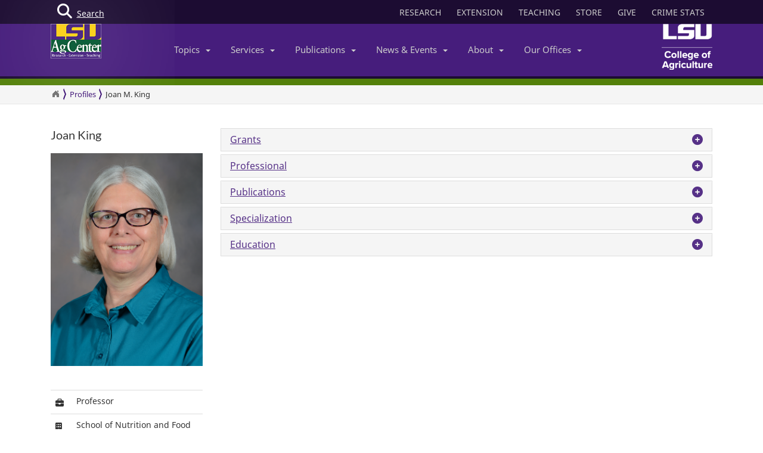

--- FILE ---
content_type: text/html; charset=utf-8
request_url: https://www.lsuagcenter.com/profiles/jking
body_size: 36895
content:

<!DOCTYPE html>
<!--[if IE 8]> <html lang="en" class="ie8"> <![endif]-->
<!--[if IE 9]> <html lang="en" class="ie9"> <![endif]-->
<!--[if !IE]><!-->
<html lang="en" class="no-js">
<!--<![endif]-->
<!-- BEGIN HEAD -->
<head>

    <meta charset="utf-8" />
    <meta property="fb:pages" content="110241092341700" />
    <meta http-equiv="cache-control" content="max-age=0" />
    <meta http-equiv="cache-control" content="no-cache" />
    <meta http-equiv="expires" content="0" />
    <meta http-equiv="pragma" content="no-cache" />
        <title> Joan M. King</title>
        <meta property="og:title" content=" Joan M. King" />
        <meta itemprop="name" content=" Joan M. King">
        <meta name="twitter:title" content=" Joan M. King">

    <link rel="shortcut icon" href="/favicon.ico" />
    <meta name="robots" content="index,follow">
    
    <meta name="viewport" content="width=device-width, initial-scale=1, maximum-scale=12, user-scalable=yes">
    <meta http-equiv="X-UA-Compatible" content="IE=edge">
    <meta name="mobile-web-app-capable" content="yes">
    <meta name="apple-mobile-web-app-capable" content="yes">
    <meta name="apple-mobile-web-app-status-bar-style" content="black" />
    <meta name="MobileOptimized" content="width" />
    <meta name="HandheldFriendly" content="true" />
    <meta name="Url" content="/profiles/jking" />
    <meta name="PageId" content="{BC3544C4-342A-4693-BB6A-BAA7840C13F5}" />
    <meta name="OwnerId" content="agcenter\jking" />
    <meta name="AuthorId" content="{BC3544C4-342A-4693-BB6A-BAA7840C13F5}" />
    <meta name="PocId" content="{BC3544C4-342A-4693-BB6A-BAA7840C13F5}" />
    <meta name="Version" content="17" />
    <meta name="Template" content="f6a276f9-8f86-46cd-89d1-2e5d51eb0aaa|Profile" />
    <meta name="LastModifiedDate" content="2024-04-17 21:29:40" />

    <!-- Open Graph data -->
    <meta property="og:type" content="article" />
    <meta property="og:url" content="https://www.lsuagcenter.com/profiles/jking" />
    <meta property="og:description" content="" />
    <meta property="og:image" content="https://www.lsuagcenter.com/~/media/profile images/annual conference 2022/joan king 2022.jpg?h=315&amp;thn=1&amp;w=600&amp;hash=C9FE296AEAF3C58CE0EDC147023ACA8A1B1E605A" />
    <meta property="og:site_name" content="LSU AgCenter" />
    <meta property="article:published_time" content="2024-04-17 21:29:40" />
    <meta property="article:modified_time" content="2024-04-17 21:29:40" />
    <meta property="article:section" content="News Section" />
    <meta property="article:tag" content="News" />
    <meta property="fb:admins" content="110241092341700" />
    <meta property="fb:app_id" content="126772127450993" />


    <meta name="description" content="" />

    <!-- Schema.org markup for Google+ -->

    <meta itemprop="description" content="">
    <meta name="twitter:description" content="">
    <meta itemprop="image" content="https://www.lsuagcenter.com/~/media/profile images/annual conference 2022/joan king 2022.jpg">

    <!-- Twitter Card data -->
    <meta name="twitter:card" content="summary_large_image">
    <meta name="twitter:site" content="lsuagcenter">
    <meta name="twitter:creator" content="lsuagcenter">
    <!-- Twitter summary card with large image must be at least 280x150px -->
    <meta name="twitter:image:src" content="https://www.lsuagcenter.com/~/media/profile images/annual conference 2022/joan king 2022.jpg?h=150&amp;thn=1&amp;w=280&amp;hash=9911C37B3E77D8D05378AD10BAC3EBE6C2A10908">
    <script async src="https://www.googletagmanager.com/gtag/js?id=G-KZ8XPFYMSK"></script>

    
    
    <!--Beta-->
    <!-- Bootstrap core CSS -->
    <link href="/assets/css/bootstrap.css" rel="stylesheet" />
    <link href="/assets/css/overrideNew.css" rel="stylesheet" />
    <link href="/assets/css/webfonts.css" rel="stylesheet" />
    <link href="/assets/css/blueimp-gallery.css" rel="stylesheet" />
    <link href="/assets/css/bootstrap-image-gallery.css" rel="stylesheet" />
    <link href="/assets/css/jquery.resizeandcrop.css" rel="stylesheet" />



    <link href="/assets/css/Banner/BannerImgWithCaption.css" rel="stylesheet" />

    <link href="/assets/css/Carousels/Carousel1.css" rel="stylesheet" />
    <link href="/assets/css/Carousels/Carousel2.css" rel="stylesheet" />
    <link href="/assets/css/Carousels/slick.css" rel="stylesheet" />
    <link href="/assets/css/Carousels/slick-style.css" rel="stylesheet" />

    <link href="/assets/css/Headline/HeadlineArticle.css" rel="stylesheet" />
    <link href="/assets/css/Headline/HeadlineParish.css" rel="stylesheet" />
    <link href="/assets/css/Headline/ContainerBlockHeadline.css" rel="stylesheet" />

    <link href="/assets/css/Lists/Profile/ProfilePic.css" rel="stylesheet" />
    <link href="/assets/css/Lists/Profile/ProfileTabs.css" rel="stylesheet" />

    <link href="/assets/css/Lists/ListImgBlock.css" rel="stylesheet" />
    <link href="/assets/css/Lists/ListImgCircle.css" rel="stylesheet" />
    <link href="/assets/css/Lists/ProductListing.css" rel="stylesheet" />
    <link href="/assets/css/Lists/PubListing.css" rel="stylesheet" />
    <link href="/assets/css/Lists/TopicsListing.css" rel="stylesheet" />
    <link href="/assets/css/Lists/TopicsListing.css" rel="stylesheet" />
    <link href="/assets/css/Lists/SquareTilesListing.css" rel="stylesheet" />

    <link href="/assets/css/Sections/ExpandingTiles.css" rel="stylesheet" />

    <link href="/assets/css/Widgets/Accordion.css" rel="stylesheet" />
    <link href="/assets/css/Widgets/AdminBlock.css" rel="stylesheet" />
    <link href="/assets/css/Widgets/Breadcrumbs.css" rel="stylesheet" />
    <link href="/assets/css/Widgets/Categories.css" rel="stylesheet" />
    <link href="/assets/css/Widgets/Links.css" rel="stylesheet" />
    <link href="/assets/css/Widgets/Quote.css" rel="stylesheet" />
    <link href="/assets/css/Widgets/QuoteSlider.css" rel="stylesheet" />
    <link href="/assets/css/Widgets/Search.css" rel="stylesheet" />
    <link href="/assets/css/Widgets/SortFilter.css" rel="stylesheet" />
    <link href="/assets/css/Widgets/Tabs.css" rel="stylesheet" />
    <link href="/assets/css/Widgets/TagBar.css" rel="stylesheet" />
    <link href="/assets/css/Widgets/Tags.css" rel="stylesheet" />
    <link href="/assets/css/Widgets/TopRated.css" rel="stylesheet" />
    
    <link href="/assets/css/Widgets/People.css" rel="stylesheet" />
    <link href="/assets/css/Widgets/Files.css" rel="stylesheet" />

    <link href="/assets/css/lightGallery.css" rel="stylesheet" />
    <link href="/assets/css/jquery.fancybox.css" rel="stylesheet" />
    <link href="/assets/css/pages.css" rel="stylesheet" />
    <link href="/assets/css/star-rating.css" rel="stylesheet" />
    <link href="/assets/css/Components/jssocials-theme-flat.css" rel="stylesheet" />
    <link href="/assets/css/Components/jssocials.css" rel="stylesheet" />
    
        <style>
        .mainSearchButton {
            position: absolute;
            z-index: 100000;
        }


            .mainSearchButton .top {
                background-color: #123;
                position: relative;
                display: block;
                width: 100%;
                height: 30px;
            }

            .mainSearchButton .btn-search {
                /*background: #9999cc;*/
                position: absolute;
                display: inline-block;
                width: 97px;
                height: 40px;
                /* left: 40px; */
                line-height: 45px;
                text-align: center;
                color: white;
            }

            .mainSearchButton i {
                font-size: 25px;
                float: left;
                margin-top: 7px;
                margin-left: 11px;
            }

            .mainSearchButton span {
                /*position: absolute;
                        margin-left: -22px;*/
                line-height: 40px;
            }

        .searchBox form {
            display: none;
            background: #333;
            padding: 20px 42px;
            text-align: center;
            position: relative;
            transition: background-color 500ms linear;
            z-index: 10000;
        }

        .searchBox input {
            border: none;
            padding: 10px 0;
            background: none;
            color: white;
            outline: none;
            border-bottom: 1px solid #3C3C3C;
            width: 80%;
            font-size: 26px;
            font-weight: 300;
            height: 71px;
        }

            .searchBox input:focus {
                outline: none;
                border-color: inherit;
                -webkit-box-shadow: none;
                box-shadow: none;
                border-bottom: 1px solid #3C3C3C !Important;
            }

        .searchBox button {
            background: none;
            border: none;
        }

        .searchBox .sbtn {
            font-size: 36px;
            color: white;
        }

        .searchBox input::-webkit-input-placeholder {
            color: rgba(255,255,255,0.6);
            font-weight: 300;
        }

        .searchBox .input-group-addon {
            background-color: #9999cc;
            border: #9999cc;
            border-radius: 0px;
        }


        .mainSearchButton .btn-search {
            text-decoration: none;
            /*background-color: #9999cc;*/
            color: white;
            /* border-bottom: 4px solid #215198; */
            -webkit-transition: background-color 250ms ease-out,;
            -moz-transition: background-color 250ms ease-out;
            -o-transition: background-color 250ms ease-out;
            transition: background-color 250ms ease-out;
            border-radius: 0px;
        }

            .mainSearchButton .btn-search:hover {
                background-color: #B4B4EC;
            }
    </style>

    <style>
        .profiledetails .form-group {
            margin-bottom: 2px;
        }

        .form-horizontal .control-label {
            text-align: left;
        }
    </style>

    <style>
        .accordion-bars .panel-default > .panel-heading {
            color: #333;
            background-color: #f5f5f5;
            border-color: #ddd;
        }

        .accordion-bars .panel {
            -webkit-box-shadow: 0 0px 0px rgba(0, 0, 0, .0) !Important;
            box-shadow: 0 0px 0px rgba(0, 0, 0, .0) !Important;
            border-radius: 0px;
        }

        .accordion-bars a {
            color: #563187 !Important;
            text-decoration: none;
        }

            .accordion-bars a:hover > h4 {
                color: #fff !Important;
            }

        .accordion-bars .panel-title {
            text-decoration: none;
            padding: 10px 15px;
        }

        .accordion-bars .panel-heading:hover {
            background-color: #461d7c;
        }

        .accordion-bars .panel-heading:hover {
            background-color: #461d7c;
        }

        .accordion-barsv .panel-title:hover {
            color: #fff;
        }

        .panel-default > .panel-heading {
            padding: 0;
        }
    </style>

    <style>
        nav.morenav button {
            background-color: #461d7c;
        }

            nav.morenav button:hover {
                background-color: #76579d;
            }

        h4.list-group-item-heading {
            margin-bottom: 5px;
        }

        img.item-group-item-image {
            width: 75px;
            height: 75px;
            float: left;
            margin-right: 20px;
            margin-bottom: 30px;
        }

        p.list-group-item-description {
            color: #a7a7a7;
            padding-bottom: 10px;
        }

        .publisting li {
            background-color: transparent;
            -moz-transition: background-color 2s;
            -webkit-transition: background-color 2s;
            -o-transition: background-color 2s;
            -ms-transition: background-color 2s;
            transition: background-color 2s;
        }

            .publisting li.new {
                background-color: #B8D6A7;
            }
    </style>
<style> .publisting li {} </style>
    <!-- HTML5 shim and Respond.js IE8 support of HTML5 elements and media queries -->
    <!--[if lt IE 9]>
        <script src="https://oss.maxcdn.com/libs/html5shiv/3.7.0/html5shiv.js"></script>
        <script src="https://oss.maxcdn.com/libs/respond.js/1.4.2/respond.min.js"></script>
    <![endif]-->
    <!-- Custom styles for this template -->

    
    <script type="text/javascript">
        //MS Clarity ID for LSUAgCenter.com
        var msClarityID = "9l473vl25s";
        var ga4ID = null;
    </script>
    <script src="https://kit.fontawesome.com/743221e626.js" crossorigin="anonymous"></script>



    <script>
        // script block to send custom dimension data to Google Analytics


        // populate array with meta tag values

        function getContentByMetaTagName(c) {
            for (var b = document.getElementsByTagName("meta"), a = 0; a < b.length; a++) {
                if (c === b[a].name || c === b[a].getAttribute("property")) {
                    return b[a].content;
                }
            }
            return false;
        }

        // assign tag values and address nulls

        var page_Id = getContentByMetaTagName('PageId');
        var last_Modified_Date = getContentByMetaTagName('LastModifiedDate');
        var page_Url = getContentByMetaTagName('Url');
        var poc_Id = getContentByMetaTagName('PocId');

        if (poc_Id == null || poc_Id === "") {
            poc_Id = "{ABABABAB-ABAB-ABAB-ABAB-ABABABABAB00}";
        }

        var owner_Id = getContentByMetaTagName('OwnerId');
        var author_Id = getContentByMetaTagName('AuthorId');

        if (author_Id == null || author_Id === "") {
            author_Id = "{ABABABAB-ABAB-ABAB-ABAB-ABABABABABAB}";
        };

        // send page info to Google

            window.dataLayer = window.dataLayer || [];
            function gtag() { dataLayer.push(arguments); }
            gtag('js', new Date());


        //lsuagcenter.com GA4 ID
        gtag('config', 'G-JW689Y7F3D', {
            send_page_view: false,
            groups: 'dotcom'
        });

        if (ga4ID !== null) {
            gtag('config', ga4ID, {
                send_page_view: false,
                groups: 'dotcom'
            });
        }

        gtag('event', 'page_view', {
            pageId: page_Id,
            pocId: poc_Id,
            authorId: author_Id,
            lastModifiedDate: last_Modified_Date,
            url: page_Url,
            ownerId: owner_Id,
            send_to: 'dotcom'
        });

    </script>

    <script type="text/javascript">
        (function (c, l, a, r, i, t, y) {
            c[a] = c[a] || function () { (c[a].q = c[a].q || []).push(arguments) };
            t = l.createElement(r); t.async = 1; t.src = "https://www.clarity.ms/tag/" + i;
            y = l.getElementsByTagName(r)[0]; y.parentNode.insertBefore(t, y);
        })(window, document, "clarity", "script", msClarityID);
    </script>

</head>
<body class="sc page-quick-sidebar-over-content">
    <!-- Google Tag Manager (noscript) -->
    
    <!-- End Google Tag Manager (noscript) -->
    




<div id="skip"><a href="#maincontent">Skip to Main Content</a></div>





<nav id="accordian" style="display:none;" aria-label="Main Navigation">
    <ul class="accordianwrap">
        <li>
            <h3><a href="/" style="color:#fff; text-decoration:none;">Home</a></h3>
        </li>
        <li>
            <h3>
                <a href="/Research"  title="Research">
                    Research
                </a>
            </h3>
        </li>
        <li>
            <h3>
                <a href="/extension" title="Extension">
                    Extension
                </a>
            </h3>
        </li>
        <li>
            <h3>
                <a href="/teaching"  title="Teaching" target="_blank">
                    Teaching
                </a>
            </h3>
        </li>
        <li>
            <h3>Topics <strong class="caret"></strong></h3>
            <ul>
                    <li>
                        <a href="/topics/environment">
                            Environment &amp; Natural Resources
                        </a>
                    </li>
                    <li>
                        <a href="/topics/kids_teens">
                            Youth Development
                        </a>
                    </li>
                    <li>
                        <a href="/topics/food_health">
                            Food &amp; Health
                        </a>
                    </li>
                    <li>
                        <a href="/topics/digital-agriculture">
                            Digital Agriculture
                        </a>
                    </li>
                    <li>
                        <a href="/topics/community">
                            Community
                        </a>
                    </li>
                    <li>
                        <a href="/topics/family_home">
                            Family &amp; Home
                        </a>
                    </li>
                    <li>
                        <a href="/topics/aquaculture">
                            Aquaculture
                        </a>
                    </li>
                    <li>
                        <a href="/topics/livestock">
                            Livestock
                        </a>
                    </li>
                    <li>
                        <a href="/topics/crops">
                            Crops
                        </a>
                    </li>
                    <li>
                        <a href="/topics/lawn_garden">
                            Lawn &amp; Garden
                        </a>
                    </li>
                    <li>
                        <a href="/topics/money_business">
                            Money &amp; Business
                        </a>
                    </li>
            </ul>
        </li>
        <li>
            <h3>Services <strong class="caret"></strong></h3>
            <ul>
                    <li>
                        <a href="http://www.lsuagcenter.com/portals/communications/publications/publications_catalog/money%20and%20business/louisiana_summary_agriculture_and_natural_resources">
                            AgSummary
                        </a>
                    </li>
                    <li>
                        <a href="/services/labs">
                            Labs
                        </a>
                    </li>
                    <li>
                        <a href="/services/apps">
                            Apps
                        </a>
                    </li>
                    <li>
                        <a href="/sitecore/content/lsuagcenter/portals/blogs">
                            Blogs
                        </a>
                    </li>
                    <li>
                        <a href="/portals/communications/publications/agmag">
                            Louisiana Ag Magazine
                        </a>
                    </li>
                    <li>
                        <a href="https://store.lsuagcenter.com/">
                            Shop
                        </a>
                    </li>
                    <li>
                        <a href="/floodmaps">
                            Flood Maps
                        </a>
                    </li>
                    <li>
                        <a href="/portals/administration/about-us/human-resources/job_opportunities">
                            Job Opportunities
                        </a>
                    </li>
                    <li>
                        <a href="http://weather.lsuagcenter.com/">
                            Weather
                        </a>
                    </li>
            </ul>
        </li>
        <li>
            <h3>Publications <strong class="caret"></strong></h3>
            <ul>
                <li>
                    <a href="/portals/communications/publications">
                        Catalog
                    </a>
                </li>
                <li>
                    <a href="/portals/communications/publications/agmag">
                        Louisiana Agriculture Magazine
                    </a>
                </li>
                <li>
                    <a href="/portals/communications/publications/management_guides ">
                        Management Guides
                    </a>
                </li>
                <li>
                    <a href="/portals/communications/publications/newsletters ">
                        Newsletters
                    </a>
                </li>
                <li>
                    <a href="https://store.lsuagcenter.com/" target="_blank">
                        Publications for Sale
                    </a>
                </li>
                <li>
                    <a href="/portals/administration/about-us/vice-president-dean-office/the-stately-oak">
                        The Stately Oak
                    </a>
                </li>
            </ul>
        </li>
        <li>
            <h3>News &amp; Events <strong class="caret"></strong></h3>
            <ul>
                <li>
                    <a href="/portals/communications/news">
                        News &amp; Media Center
                    </a>
                </li>
                
                <li>
                    <a href="/portals/communications/news/get_it_growing">
                        Get It Growing
                    </a>
                </li>
                
                <li>
                    <a href="/events">
                        Events
                    </a>
                </li>
                <li>
                    <a href="/fielddays">
                        Field Days
                    </a>
                </li>
            </ul>
        </li>
        

        <li>

            <h3>About <strong class="caret"></strong></h3>
            <ul>
                <li>
                    <a href="/portals/administration/about-us">
                        About Us
                    </a>
                </li>
                <li>
                    <a href="/portals/administration">
                        Administrative Support
                    </a>
                </li>
                        <li>
                            <a href="/portals/administration/about-us/vice-president-dean-office">
                                Vice President and Dean&#39;s Office
                            </a>
                        </li>
                        <li>
                            <a href="http://www.lsu.edu/agriculture/">
                                College of Agriculture
                            </a>
                        </li>
                        <li>
                            <a href="/portals/extension">
                                Extension
                            </a>
                        </li>
                        <li>
                            <a href="/portals/research">
                                Research
                            </a>
                        </li>
            </ul>

        </li>
        <li>
            <h3>Our offices <strong class="caret"></strong></h3>
            <ul>
                <li>
                    <a href="/portals/our_offices/parishes">
                        Parishes
                    </a>
                </li>
                <li>
                    <a href="/portals/our_offices/Research_Stations">
                        Research Stations
                    </a>
                </li>
                <li>
                    <a href="/portals/our_offices/Departments">
                        Departments
                    </a>
                </li>
                <li>
                    <a href="/portals/IT/COA" target="_blank">
                        College of Agriculture
                    </a>
                </li>
                <li>
                    <a href="/portals/Directory">
                        Directory
                    </a>
                </li>
                <li>
                    <a href="/portals/our_offices/Regions">
                        Regions
                    </a>
                </li>
            </ul>
        </li>
    </ul>
</nav>

 <!-- BEGIN TOGGLE SEARCH -->
<div class="col-md-4 col-sm-4 searchBarToggle" style="display: none; ">
	<form role="search" method="get" action="/search">

        <div class="input-group">
            <label for="search" style="display:none;">Search</label>
            <input id="search" title="Search" type="text" name="q" placeholder="Search" class="form-control">
            <span class="input-group-btn">
                <button class="btn btn-primary" type="submit">
                    <i class="fa fa-search"></i>.
                </button>
            </span>
        </div>
		<input type="hidden" name="output" value="xml_no_dtd" />
		<input type="hidden" name="proxystylesheet" value="sitecore_frontend" />
		<input type="hidden" name="site" value="default_collection" />
	</form>
</div>


<div class="navbar yamm navbar-default navbar-fixed-top">
    <div class="searchBox">
        <form role="search" class="s" method="get" action="/search">
            <div id=" search_container" aria-label="Search the LSU AgCenter Website">
                <div class="input-group stylish-input-group">
                    <label for="q" class="sr-only">Search</label>
                    <input type="text" name="q" id="q" class="form-control sb" placeholder="What would you like to search for?" value="">
                    <span class="input-group-addon">
                        <button type="submit" class="sbtn fa fa-search">
                            <span class="sr-only">Search</span>
                        </button>
                    </span>
                </div>
            </div>
            <input type="hidden" name="output" value="xml_no_dtd" />
            <input type="hidden" name="proxystylesheet" value="sitecore_frontend" />
            <input type="hidden" name="site" value="default_collection" />
        </form>
    </div>




    <!-- BEGIN TOP BAR -->
    <div class="pre-nav">
        <div class="container">
            <div class="row">
                <!-- BEGIN TOP BAR LEFT PART -->


                <div class="col-md-4 col-sm-4">
                    <div class="mainSearchButton">
                        <a class="btn-search" href="#"><i class="fa fa-search"></i> <div>Search</div></a>
                    </div>
                </div>

                <!-- END TOP BAR LEFT PART -->
                <!-- BEGIN TOP BAR MENU -->
                <nav class="col-md-8 ol-sm-8 additional-nav" aria-label="Header Quick Links">
                    <ul class="tools">
                        <li>
                            <a href="/Research" class="headerLinks" title="Research">
                                RESEARCH
                            </a>
                        </li>
                        <li>
                            <a href="/extension" class="headerLinks" title="Extension">
                                EXTENSION
                            </a>
                        </li>
                        <li>
                            <a href="/teaching" class="headerLinks" title="Teaching" target="_blank">
                                TEACHING
                            </a>
                        </li>
                        <li>
                            <a href="https://store.lsuagcenter.com/" class="headerLinks" title="Store" target="_blank">
                                STORE
                            </a>
                        </li>
                        <li>
                            <a href="https://www.lsufoundation.org/" class="headerLinks" title="Give to LSU AgCenter" target="_blank">
                                GIVE
                            </a>
                        </li>
                        <li>
                            <a href="https://www.lsuagcenter.com/portals/administration/about-us/vice-president-dean-office/title%20ix%20coordinator%20and%20resources" class="headerLinks" title="Crime Stats - LSU AgCenter" target="_top">
                                CRIME STATS
                            </a>
                        </li>

                        
                    </ul>
                </nav>
                <!-- END TOP BAR MENU -->
            </div>
        </div>
    </div>
    <!-- END TOP BAR -->


    <div class="menuWrap">
        <div class="container">
            <div class="col-lg-2 lsuagLogo">
                <div class="navbar-header" style="float:left;">
                    <a href="/" target="_top"><img src="https://cdne-agc-apps-prod.azureedge.net/assets/images/lsuagLogo/lsuagLogo-border-125.png" width="85px" type="logo" alt="LSU AgCenter Logo" /></a>
                </div>
            </div>
            <div class="col-lg-8" id="navbar-wrap1">
                <nav id="navbar-collapse-1" class="navbar-collapse collapse" aria-label="Main Navigation">
                    <ul class="nav navbar-nav">
                        <!-- Classic list -->
                        
                        <!-- Classic dropdown -->
                        <li class="dropdown">
                            <a href="#" data-toggle="dropdown" class="dropdown-toggle">Topics<b class="caret"></b></a>
                            <ul role="menu" class="dropdown-menu">
                                    
                                        <li>
                                            <a href="/topics/kids_teens/programs">
                                                <i class="fa fa-arrow-circle-o-right">
                                                </i>
                                                4-H/FFA Programs
                                            </a>
                                        </li>
                                        <li>
                                            <a href="/topics/aquaculture">
                                                <i class="fa fa-arrow-circle-o-right">
                                                </i>
                                                Aquaculture
                                            </a>
                                        </li>
                                        <li>
                                            <a href="/topics/community">
                                                <i class="fa fa-arrow-circle-o-right">
                                                </i>
                                                Community
                                            </a>
                                        </li>
                                        <li>
                                            <a href="/topics/crops">
                                                <i class="fa fa-arrow-circle-o-right">
                                                </i>
                                                Crops
                                            </a>
                                        </li>
                                        <li>
                                            <a href="/topics/digital-agriculture">
                                                <i class="fa fa-arrow-circle-o-right">
                                                </i>
                                                Digital Agriculture
                                            </a>
                                        </li>
                                        <li>
                                            <a href="/topics/environment">
                                                <i class="fa fa-arrow-circle-o-right">
                                                </i>
                                                Environment and Natural Resources
                                            </a>
                                        </li>
                                        <li>
                                            <a href="/topics/family_home">
                                                <i class="fa fa-arrow-circle-o-right">
                                                </i>
                                                Family &amp; Home
                                            </a>
                                        </li>
                                        <li>
                                            <a href="/topics/food_health">
                                                <i class="fa fa-arrow-circle-o-right">
                                                </i>
                                                Food &amp; Health
                                            </a>
                                        </li>
                                        <li>
                                            <a href="/topics/lawn_garden">
                                                <i class="fa fa-arrow-circle-o-right">
                                                </i>
                                                Lawn &amp; Garden
                                            </a>
                                        </li>
                                        <li>
                                            <a href="/topics/livestock">
                                                <i class="fa fa-arrow-circle-o-right">
                                                </i>
                                                Livestock
                                            </a>
                                        </li>
                                        <li>
                                            <a href="/topics/money_business">
                                                <i class="fa fa-arrow-circle-o-right">
                                                </i>
                                                Money &amp; Business
                                            </a>
                                        </li>
                            </ul>
                        </li>
                        <li class="dropdown">

                            <a href="#" data-toggle="dropdown" class="dropdown-toggle">Services<b class="caret"></b></a>
                            <ul role="menu" class="dropdown-menu">
                                    <li>
                                        <a href="http://www.lsuagcenter.com/portals/communications/publications/publications_catalog/money%20and%20business/louisiana_summary_agriculture_and_natural_resources">
                                            <i class="fa fa-arrow-circle-o-right">
                                            </i>
                                            AgSummary
                                        </a>
                                    </li>
                                    <li>
                                        <a href="/services/labs">
                                            <i class="fa fa-arrow-circle-o-right">
                                            </i>
                                            Labs
                                        </a>
                                    </li>
                                    <li>
                                        <a href="/services/apps">
                                            <i class="fa fa-arrow-circle-o-right">
                                            </i>
                                            Apps
                                        </a>
                                    </li>
                                    <li>
                                        <a href="/sitecore/content/lsuagcenter/portals/blogs">
                                            <i class="fa fa-arrow-circle-o-right">
                                            </i>
                                            Blogs
                                        </a>
                                    </li>
                                    <li>
                                        <a href="/portals/communications/publications/agmag">
                                            <i class="fa fa-arrow-circle-o-right">
                                            </i>
                                            Louisiana Ag Magazine
                                        </a>
                                    </li>
                                    <li>
                                        <a href="https://store.lsuagcenter.com/">
                                            <i class="fa fa-arrow-circle-o-right">
                                            </i>
                                            Shop
                                        </a>
                                    </li>
                                    <li>
                                        <a href="/floodmaps">
                                            <i class="fa fa-arrow-circle-o-right">
                                            </i>
                                            Flood Maps
                                        </a>
                                    </li>
                                    <li>
                                        <a href="/portals/administration/about-us/human-resources/job_opportunities">
                                            <i class="fa fa-arrow-circle-o-right">
                                            </i>
                                            Job Opportunities
                                        </a>
                                    </li>
                                    <li>
                                        <a href="http://weather.lsuagcenter.com/">
                                            <i class="fa fa-arrow-circle-o-right">
                                            </i>
                                            Weather
                                        </a>
                                    </li>
                            </ul>
                        </li>
                        <li class="dropdown">
                            <a href="#" data-toggle="dropdown" class="dropdown-toggle">Publications<b class="caret"></b></a>
                            <ul role="menu" class="dropdown-menu">
                                <li>
                                    <a href="/portals/communications/publications">
                                        <i class="fa fa-arrow-circle-o-right">
                                        </i>
                                        Catalog
                                    </a>
                                </li>
                                <li>
                                    <a href="/portals/communications/publications/agmag">
                                        <i class="fa fa-arrow-circle-o-right">
                                        </i>
                                        Louisiana Agriculture Magazine
                                    </a>
                                </li>
                                <li>
                                    <a href="/portals/communications/publications/management_guides ">
                                        <i class="fa fa-arrow-circle-o-right">
                                        </i>
                                        Management Guides
                                    </a>
                                </li>
                                <li>
                                    <a href="/portals/communications/publications/newsletters ">
                                        <i class="fa fa-arrow-circle-o-right">
                                        </i>
                                        Newsletters
                                    </a>
                                </li>
                                <li>
                                    <a href="https://store.lsuagcenter.com/" target="_blank">
                                        <i class="fa fa-arrow-circle-o-right">
                                        </i>
                                        Publications for Sale
                                    </a>
                                </li>
                                <li>
                                    <a href="/portals/administration/about-us/vice-president-dean-office/the-stately-oak">
                                        <i class="fa fa-arrow-circle-o-right">
                                        </i>
                                        The Stately Oak
                                    </a>
                                </li>
                            </ul>
                        </li>
                        <li class="dropdown">
                            <a href="#" data-toggle="dropdown" class="dropdown-toggle">News &amp; Events<b class="caret"></b></a>
                            <ul role="menu" class="dropdown-menu">
                                
                                <li>
                                    <a href="/portals/communications/news">
                                        <i class="fa fa-arrow-circle-o-right">
                                        </i>
                                        News &amp; Media Center
                                    </a>
                                </li>
                                <li>
                                    <a href="/portals/communications/news/get_it_growing">
                                        <i class="fa fa-arrow-circle-o-right">
                                        </i>
                                        Get It Growing
                                    </a>
                                </li>
                                
                                <li>
                                    <a href="/events">
                                        <i class="fa fa-arrow-circle-o-right">
                                        </i>
                                        Events
                                    </a>
                                </li>
                                <li>
                                    <a href="/fielddays">
                                        <i class="fa fa-arrow-circle-o-right">
                                        </i>
                                        Field Days
                                    </a>
                                </li>
                            </ul>
                        </li>
                        <li class="dropdown">

                            <a href="#" data-toggle="dropdown" class="dropdown-toggle">About<b class="caret"></b></a>
                            <ul role="menu" class="dropdown-menu">
                                <li>
                                    <a href="/portals/administration/about-us">
                                        <i class="fa fa-arrow-circle-o-right">
                                        </i>
                                        About Us
                                    </a>
                                </li>
                                <li>
                                    <a href="/portals/administration">
                                        <i class="fa fa-arrow-circle-o-right">
                                        </i>
                                        Administrative Support
                                    </a>
                                </li>
                                        <li>
                                            <a href="/portals/administration/about-us/vice-president-dean-office">
                                                <i class="fa fa-arrow-circle-o-right"></i>
                                                Vice President and Dean&#39;s Office
                                            </a>
                                        </li>
                                        <li>
                                            <a href="http://www.lsu.edu/agriculture/">
                                                <i class="fa fa-arrow-circle-o-right"></i>
                                                College of Agriculture
                                            </a>
                                        </li>
                                        <li>
                                            <a href="/portals/extension">
                                                <i class="fa fa-arrow-circle-o-right"></i>
                                                Extension
                                            </a>
                                        </li>
                                        <li>
                                            <a href="/portals/research">
                                                <i class="fa fa-arrow-circle-o-right"></i>
                                                Research
                                            </a>
                                        </li>
                            </ul>
                        </li>
                        <!-- Classic dropdown -->
                        <li class="dropdown">
                            <a href="#" data-toggle="dropdown" class="dropdown-toggle">Our Offices<b class="caret"></b></a>
                            <ul role="menu" class="dropdown-menu">
                                <li>
                                    <a href="/portals/our_offices/parishes">
                                        <i class="fa fa-arrow-circle-o-right">
                                        </i>
                                        Parishes
                                    </a>
                                </li>
                                <li>
                                    <a href="/portals/our_offices/Research_Stations">
                                        <i class="fa fa-arrow-circle-o-right">
                                        </i>
                                        Research Stations
                                    </a>
                                </li>
                                <li>
                                    <a href="/portals/our_offices/Departments">
                                        <i class="fa fa-arrow-circle-o-right">
                                        </i>
                                        Departments
                                    </a>
                                </li>
                                <li>
                                    <a href="http://www.lsu.edu/agriculture/" target="_blank">
                                        <i class="fa fa-arrow-circle-o-right">
                                        </i>
                                        College of Agriculture
                                    </a>
                                </li>
                                <li>
                                    <a href="/portals/directory">
                                        <i class="fa fa-arrow-circle-o-right">
                                        </i>
                                        Directory
                                    </a>
                                </li>
                                <li>
                                    <a href="/portals/our_offices/Regions">
                                        <i class="fa fa-arrow-circle-o-right">
                                        </i>
                                        Regions
                                    </a>
                                </li>
                            </ul>
                        </li>
                    </ul>

                </nav>
            </div>
            <div class="col-lg-2 lsucoaLogo">
                <div class="navbar-header" style="float:right;">
                    <a href="http://www.lsu.edu/agriculture/" target="_blank"><img src="https://cdne-agc-apps-prod.azureedge.net/assets/images/coaLogo/coaLogo-125.png" width="85px" type="logo" alt="LSU College of Agriculture Logo" /></a>
                </div>
            </div>
            <a class="navbarToggle">
                <i class="fa fa-bars"></i>
            </a>
            <a class="shareToggle">
                <i class="fa fa-share-alt"></i>
            </a>
            <a class="searchToggle">
                <i class="fa fa-search"></i>
            </a>
        </div>



    </div>
    <div style="border-top: solid 11px #53800a; width:100%;"></div>
    




<div class="breadcrumbs no-print">
    <div class="container">
        <div class="breadCrumbHolder module">
            <nav id="breadCrumb1" class="breadCrumb module" aria-label="Breadcrumb Links">
                <ul>
                    <li><a href="/" style="font-size: 16px;" aria-label="Return to the Homepage"><i class="fa fa-home"></i></a></li>
                    <li><a href="/profiles">Profiles</a></li>


                        <li class="active"> Joan M. King</li>
                </ul>
            </nav>
        </div>
        </div>
</div>







</div>




    <div id="maincontent" name="maincontent" class="bodyWrap">




        

        
<div class="container" style="padding-top:40px; padding-bottom:40px; ">
    <div class="row clearfix " style=" ">
<div class="col-md-3 col-sm-4 col-xs-12 column" style=" ">


    <div class="col-lg-12 col-md-12" style="text-align:center; padding:0;">
        
        <h3 style="margin:0 0 20px 0; text-align:left;">Joan  King</h3>
    </div>
<img src="/~/media/profile images/annual conference 2022/joan king 2022.jpg?h=3000&amp;la=en&amp;w=2142" class="img-responsive" alt="" width="2142" height="3000" tabindex="0" />    <table class="profiledetails table" style="margin-bottom:40px; margin-top:40px;">
            <tr>
                <td>
                    <i class='fa fa-briefcase' style='margin-top:6px;'></i> <span style='display:none;'>Title</span>
                </td>
                <td>Professor</td>
            </tr>
                    <tr>
                <td>
                    <i class='fa fa-building' style='margin-top:6px;'></i> <span style='display:none;'>Department</span>
                </td>
                <td>School of Nutrition and Food Sciences</td>
            </tr>
                    <tr>
                <td>
                    <i class='fa fa-envelope' style='margin-top:6px;'></i> <span style='display:none;'>E-mail</span>
                </td>
                <td><a href="mailto:JKing@agcenter.lsu.edu">JKing@agcenter.lsu.edu</a></td>
            </tr>
        <tr>
            <td>
                <i class='fa fa-map-marker' style='margin-top:6px;'></i> <span style='display:none;'>Address 1</span>
            </td>
            <td><a target='_blank' href='http://maps.google.com/?q=201J Animal and Food Sciences Laboratory Bldg.Baton RougeLA70803'>201J Animal and Food Sciences Laboratory Bldg.<br />Baton Rouge, LA 70803</a></td>
        </tr>
            <tr>
                <td>
                    <i class='fa fa-phone' style='margin-top:6px;'></i> <span style='display:none;'>Phone</span>
                </td>
                <td><a href=tel://'225-578-5157'>225-578-5157</a></td>
            </tr>
                    <tr>
                <td>
                    <i class='fa fa-fax' style='margin-top:6px;'></i> <span style='display:none;'>Fax</span>
                </td>
                <td>225-578-4890</td>
            </tr>
    </table>




</div><div class="col-md-9 col-sm-8 col-xs-12 column" style=" ">



<div id="47d1b4c0-5277-477e-bda5-f2458238c3ad" class="panel-group" style="margin-bottom:0;">

    <div id="91275D32FB584296A2FA8A0470A8B6F5" class="accordion-bars">


                <div class="panel panel-default">
                    <div class="panel-heading">
                        <a class="accordion-toggle" data-toggle="collapse" data-parent="#91275D32FB584296A2FA8A0470A8B6F5" aria-expanded="false" aria-controls="47d1b4c0-5277-477e-bda5-f2458238c3ad_1" href="#47d1b4c0-5277-477e-bda5-f2458238c3ad_1">
                            <h4 class="panel-title">

Grants                                <i class="fa fa-plus-circle" style="float: right; font-size: 18px; margin:0;">
                                </i>
                            </h4>

                        </a>
                    </div>
                    <div id="47d1b4c0-5277-477e-bda5-f2458238c3ad_1" class="panel-collapse collapse">
                        <div class="panel-body">
                            <p>
                                <p><strong><u>Funded Grants Since 2000</u></strong></p>    <p>LSU Technology Fee – Objective 3.1, “Replace Broken Old DSC Instrument for Teaching and Student Research “, November 2023, Requested $58,160.<strong>Received $58,160</strong>.  <strong>PI</strong>.</p>    <p>LA Board of Regents Support Fund – RCS One-Year Research Component, “Prebiotics and Probiotics to Control Antibiotic Resistance in Food”, PI with Achyut Adhikari (Co-PI), Assistant Professor. Submitted October 16, 2019.Requested $20,000.<strong>Received $20,000.June 1, 2020 to June 30, 2021, extended to June 30, 2022.</strong></p>    <p>LIFT<sup>2</sup> Grant Funds, “Practical Application of Stabilized Starch Ingredient in Food Systems”. PI.Submitted October 2018. Requested $27,600. <strong>Received $27,600. Nov 7, 2018 to December 31, 2019. </strong><strong>Extended to June 2020.</strong></p>    <p>Bubbling Well Road, LLC. “Testing of Higher Protein Rice in Development of Bakery Products”. Joan M. King. <strong>PI. </strong>Submitted August 2017. Requested $22,000. <strong>Received $22,000</strong>. September 2017 to May 2019.Additional funds added September 2018. <strong>Received $11,000</strong>. <strong>Total received $33,000</strong>. <strong>Extended to July 31, 2020.</strong></p>    <p>Borlaug LEAP Fellowship Program, Formulation and Characterization of Rice-Bambara Groundnut Snack Product. Millicent Yeboah-Awudzi and Joan M. King <strong>(PI). </strong>Submitted June 2016. Requested $20,000. <strong>Received $20,000</strong>. September 2015 to May 2016.</p>    <p>LA Board of Regents Support Fund – Enhancement Program, “Enhancing the Food Science Carbohydrate Laboratory”, <strong>PI</strong>. Submitted October 2014.Requested $19,466. <strong>Received $19,466. </strong>June 2015 to June 2016.<strong></strong></p>    <p>Louisiana State University, BOR Economic Development Assistantships, “Characterization and Analysis of Potential Value-Added Components of Biomass from Algae Grown for Biofuels”, <strong>PI</strong>. Submitted November 14, 2014. Requested $100,000. <strong>Received $100,000</strong><strong>. </strong>June 2015 to June 2019.</p>    <p>LSU College of Agriculture Undergraduate Research Grant, “Development of Rapid Method for Analyzing Amylose in Starch “, <strong>PI </strong>with Molly Bourg (Co-PI). Requested $7,000, <strong>Received $5,860.</strong> August1, 2014 to June 30, 2015.</p>    <p>Sun Grant Program, Oklahoma State University, SC-SGI Regional RFA 2011, Seed Project (DOT-RITA), “Production of Lipids for Biofuels through Mixotropic Growth of a Mixed Microalgae and Cyanobacteria”, <strong>Co-PI</strong> with Maria Teresa Gutierrez-Wing (PI), Assistant Professor of Research and Kelly Rusch (Co-PI), Professor both of Civil and Environmental Engineering.Submitted February 28, 2011.Requested $75,000. <strong>Received $75,000.</strong>August 2011 to July 2013.</p>    <p>LA Board of Regents Support Fund – Industrial Ties Subprogram, “Development of Safe and Ready to Eat Frozen Oyster Products”, <strong>Investigator</strong> with Subramaniam Sathivel (PI) Assistant Professor, Beilei Ge (Co-PI), Assistant Professor, John Finley (Investigator), Professor and Head. Submitted October 2008. <strong>Received </strong><strong>$117,800</strong><strong>. </strong>June 2009 to June 2012.</p>    <p>Louisiana State University, BOR Economic Development Assistantships, “Resistant Starch Development”, Submitted October, 2008, Requested $100,000. <strong>Received $100,000.</strong>August 2009 to June 2013. <strong>PI.</strong></p>    <p>Alaska Fisheries Development Foundation, “Development of Economical Methods to Purify Salmon Oil for Human Consumption”, Submitted January 2008, Requested $66,701. <strong>Received $66,701. </strong><strong>Co-PI</strong> with Subramaniam Sathivel (PI), Assistant Professor and Witoon Prinyawiwatkul (Co-PI), Professor. July 2008 to June 2010.</p><p><strong></strong></p>    <p>USDA Special Aquaculture Grant, “Adding Value to Alligator ByProducts: Extraction, Purification and Quality Characterization of Alligator Oil Intended for Use as Functional Food Supplement”, Submitted January 2008, Requested $20,500. <strong>Received $20,500.</strong><strong>Co-PI</strong> with Witoon Prinyawiwatkul (PI), Professor, Subramaniam Sathivel (Co-PI), Assistant Professor and Zhimin Xu (Co-PI), Assistant Professor.August 2008 to January 2010.</p>    <p>USDA Special Aquaculture Grant, “Developing edible film and coating from catfish skin hydrolysates”.Submitted January 2008, Requested $27,000.<strong>Received $16,000.</strong><strong>Co-PI</strong> with Subramaniam Sathivel (PI), Assistant Professor and Witoon Prinyawiwatkul (Co-PI), Professor. August 2008 to August 2009.</p>    <p>Mettler Toledo Company, “Mettler Toledo Food Science Education Grant of Equipment”, Submitted May 2007.<strong>Received $40,000.</strong><strong>PI.</strong></p>    <p>Louisiana Rice Research Board, “Development of High-Amylose Rice Varieties”, Submitted. October, 2005, Requested $34,000, <strong>Received $5,000 for 2006.PI </strong><span "=""><strong>with </strong>Jim Oard (Co-I), Professor, Agronomy</span>.</p>    <p>Louisiana Rice Research Board, “Resistant Rice Starch Development”, Submitted October, 2005, Requested $30,000, <strong>Received $5,000 for 2006.PI.</strong></p>    <p>USDA Special Aquaculture Grant, "Ozone Decolorization and Depolymerization of Chitosan ", Submitted February, 2005, Requested $19,500.<strong>Received $19,000. Lead-PI</strong> with Witoon Prinyawiwatkul (Co-PI), Associate Professor and Marlene Janes (Co-PI), Assistant Professor.<strong></strong></p>    <p>Louisiana Soybean and Grain Research and Promotion Board, “Lutein Extraction from Ozone Treated Corn” Submitted October, 2004, Requested $23,000. <strong>Received $23,000</strong>.<strong>Lead-PI</strong> with Jack Losso (Co-PI), Assistant Professor and Zhimin Xu (Co-PI), Assistant Professor.</p>    <p>Louisiana Rice Research Board, “Development of High-Amylose Rice Varieties”, Submitted. October, 2004, Requested $29,000, <strong>Received $10,000 for 2005. PI </strong><span class="redactor-invisible-space"><span>with Maren Hegsted (Co-I), Professor, and Richard Tulley (Co-I), Professor, both of School of Human Ecology and Jim Oard (Co-I), Professor, Agronomy.</span></span></p>    <p>Louisiana Rice Research Board, “Resistant Rice Starch Development”, Submitted October, 2004, Requested $56,000, <strong>Received $17,000 for 2005.PI.</strong></p>    <p>LSU AGCenter Functional Foods Research Program Grants, “Resistant Starch Consumption will alter Postprandial Glucose, Insulin and Satiety”, Submitted March, 2004, Requested $9,810.<strong>Received $9,810.</strong> <strong>Co-PI</strong> with Maren Hegsted (PI), Professor, Human Ecology, Lauri Byerly (Co-PI), Assistant Professor, Cathy Champagne (Co-PI), Professor, Enette Larson-Meyer (Co-PI), Assistant Professor, Frank Greenway (Co-PI), and Corby Martin (Co-PI), all of Pennington Biomedical Center.</p>    <p>LSU AGCenter Functional Foods Research Program Grants, “Screening of Rice for the Creation of Low Glycemic Index Rice Varieties”, Submitted March, 2004, Requested $8,120.<strong>Received $6,496.</strong><strong>Co-PI </strong>with Richard Tulley (PI), Professor, Maren Hegsted (Co-PI), Professor, both of Human Ecology and Jim Oard (Co-PI), Professor, Agronomy. </p>    <p>Pennington Biomedical Center internal grant, “Amylose-Rich Cornstarch Combined with Leucine reduces Glucose Absorption and Improves Glucose Disposal” Submitted July, 2003, Requested $8,262 , <strong>Received $8,262 Co-Investigator </strong>with Laurie Byerley (PI), Assistant Professor, Catherine Champagne (Co-I), Professor, both with Pennington Biomedical Center, and Maren Hegsted (Co-I), Professor, Human Ecology.</p>    <p>Louisiana Rice Research Board, “Resistant Rice Starch Development”, Submitted September/November, 2003, Requested $17,500, <strong>Received $17,000.PI</strong></p>    <p>Louisiana Rice Research Board, “Development of High-Amylose Rice Varieties”, Submitted. September/November, 2003, Requested $10,000, <strong>Received $10,000. PI </strong><span>with Maren Hegsted (Co-I), Professor, and Richard Tulley (Co-I), Professor both of School of Human Ecology and Jim Oard (Co-I), Professor, Agronomy.</span></p>    <p>USDA Special Aquaculture Grant, "Ozone Decolorization and Depolymerization of Chitosan ", Submitted February, 2003, Requested $19,500.<strong>Received $17,500.Lead-PI</strong> with Witoon Prinyawiwatkul (Co-PI), Associate Professor and Hoong Kyoon No (Co-PI), Visiting Professor.<strong></strong></p>    <p>Louisiana Board of Regents, Travel Grants for Emerging Faculty, “Characteristics and Properties of Starch as Affected by Native Components and Additives”. Requested $1,000.February 2002.<strong>Received $1,000. </strong>For travel to the American Oil Chemists’ Society Annual meeting, Montreal, Quebec, Canada, May, 2002. <strong>PI.</strong></p>    <p>Southern Region SARE, Graduate Student Award in Sustainable Agriculture, “Evaluation and Characterization of Reaction Products from Ozonated Aflatoxin Contaminated Corn”, Submitted January, 2002.Requested $10,000. <strong>Funded $10,000. </strong> <strong>Co-PI and</strong> <strong>Advisor</strong> to Alfredo Prudent (PI), graduate student who submitted proposal</p>    <p>Louisiana Rice Research Board, “Characterization of the Compositional and Functional Properties of Rice Starch as a Potential Value-Added Food Ingredient”, September/November, 2001, Requested $39,000, <strong>Received $32,500.PI</strong>.</p>    <p>USDA Special Aquaculture Grant, "Ozone Degradation of Off-Flavors in Catfish Fillets ", February, 2001, Requested $34,200.<strong>Received $13,000.Lead-PI</strong> with Terry Walker (Co-Investigator), Assistant Professor.<strong></strong></p>    <p>USDA Special Aquaculture Grant, "Quality Characteristics of Frozen Mince Recovered from Undersized Crawfish as Affected by Recovery Conditions", January, 2001, Requested $25,500.<strong>Received $13,000.</strong><strong>Co-PI</strong> with Witoon Prinyawiwatkul (Lead-PI), Assistant Professor.</p>    <p>Louisiana Catfish Promotion and Research Board, "Ozone Degradation of Off-Flavors in Catfish Fillets", November, 2000, Requested $16,000.<strong>Received $3,500</strong>.<strong>Lead-PI</strong> with Terry Walker (Co-PI), Assistant Professor in Department of Biological and Agricultural Engineering.</p>    <p>Board of Regents Support Fund – Traditional Enhancement, “Equipment Modernization Project for Teaching and Research in Food Science and Technology”, October, 2000, Requested $209,500.<strong>Received $90,000</strong>.<strong>Lead PI</strong> with Jack Losso (Co-PI), Assistant Professor, Witoon Prinyawiwatkul (Co-PI), Assistant Professor and Sam Godber (Collaborator), Professor.</p>    <p>Board of Regents Support Fund – Research Competitiveness Subprogram, “Mutagenic and Anti-Mutagenic Properties of Ozonated Corn”, October, 2000, Requested <strong>$104,500. </strong><strong>Received $106,500.Lead PI</strong> with Terry Walker (Co-PI), Assistant Professor, Biological and Agricultural Engineering, and Vince Wilson (Other Investigator), Associate Professor, Institute of Environmental Studies.</p>    <p>Louisiana Rice Research Board, “Characterization and Functional Properties of Rice Starch as a Potential Value-Added Food Ingredient”, October, 2000, Requested $32,500. <strong>Received $32,500. PI.</strong></p>    <p>Beyonder, LLC, Development of a Smoothie-Like Food Product, Phase III, Umbrella Research Agreement, August 2000 to December 2000, Requested $11,240.<strong>Received $11,240</strong>.<strong>Lead-PI</strong> with Chuck Boeneke (Co-PI), Instructor in Department of Dairy Science.</p>    <p>FSI Intramural Funding Program, Division of Natural Products, Center for Food Safety and Applied Nutrition (CFSAN), FDA, “Determination of Mutagenic Potentials in Milk from Lactating Dairy Cows Fed Aflatoxin-Containing, Aflatoxin-Decontaminated and Aflatoxin-Free Feed Rations”, Coordinator with Douglas L. Park (PI), Director, Division of Natural Products, CFSAN, William D. Price, (Co-PI), Office of Surveillance and Compliance, Center for Veterinary Medicine, Mary M. Truckess (Coordinator), CFSAN, and Michael J. Prival (Coordinator), CFSAN.Requested $132,000.<strong>Funded $60,000.Portion Received $5,000 </strong><strong>in supplies. </strong>2000.</p>    <p>USDA Special Aquaculture Grant, "Quality Characteristics of Frozen Crawfish Mince Recovered from Undersized Crawfish", February, 2000, Requested $27,500.<strong>Received </strong><strong>$23,000</strong>.<strong>Co-PI</strong> with Witoon Prinyawiwatkul (Lead-PI), Assistant Professor, Wanda Lyon (Co-PI), Assistant Professor, Department of Food Science and Feng Chen, Postdoctoral Research Associate, Department of Entomology.</p>    <p>USDA Special Aquaculture Grant, "Ozone Degradation of Off-Flavors in Catfish", February, 2000, Requested $22,000.<strong>Received $18,000</strong>.<strong>Lead-PI</strong> with Terry Walker (Co-PI), Assistant Professor, Department of Biological and Agricultural Engineering.</p>    <p>Beyonder, LLC, Development of a Smoothie-Like Food Product, Phase II, Umbrella Research Agreement, January 2000 to June 2000, Requested $13,400.<strong>Received $13,400.</strong><strong>Lead-PI</strong> with Chuck Boeneke (Co-PI), Instructor in Department of Dairy Science.</p>
                            </p>
                        </div>
                    </div>
                </div>
                <div class="panel panel-default">
                    <div class="panel-heading">
                        <a class="accordion-toggle" data-toggle="collapse" data-parent="#91275D32FB584296A2FA8A0470A8B6F5" aria-expanded="false" aria-controls="47d1b4c0-5277-477e-bda5-f2458238c3ad_2" href="#47d1b4c0-5277-477e-bda5-f2458238c3ad_2">
                            <h4 class="panel-title">

Professional                                <i class="fa fa-plus-circle" style="float: right; font-size: 18px; margin:0;">
                                </i>
                            </h4>

                        </a>
                    </div>
                    <div id="47d1b4c0-5277-477e-bda5-f2458238c3ad_2" class="panel-collapse collapse">
                        <div class="panel-body">
                            <p>
                                <p><u>Professor of Food Science. </u>7/09 to present. Louisiana State University Agricultural Center and Louisiana State University and A&M College.</p><ul>
    <ul>
        <li>-Research Areas: Food Chemistry including ingredient development, discovery, functionality improvement and use, mainly with sweet potato and rice and resistant starches; gluten-free foods; prior work on ozone processing to remove unwanted chemicals in foods and feeds; oxidation products in processed and stored foods.</li>
    </ul>
</ul><ul>
    <ul>
        <li>-Courses taught: FDSC 4060 Food Chemistry, FDSC 7010 Food Toxicology, FDSC 3900 Food Science Research, FDSC 7030 Advanced Food Research, FDSC 3999 Food Science and Technology Seminar and FDSC 7071 Seminar in Food Science</li>
    </ul>
</ul><p><u>Associate Professor of Food Science. </u>7/03 to 6/09. Louisiana State University Agricultural Center and Louisiana State University and A&M College.
</p><p><u>Assistant Professor of Food Science</u>. 12/97 to 6/03. Louisiana State University Agricultural Center and Louisiana State University and A&M College.
</p><p><u>Post-Doctoral Research Associate</u>. 10/96 to 12/97. Dept of Food Science and Human Nutrition. Iowa State University.</p><ul>
    <li>-Studied the effects of genetic removal of lipoxygenase enzymes on the flavor quality of soybean based food products, and oxidative stability of oil from lipoxygenase-free soybeans.</li>
</ul><p><u>Graduate Research Associate</u>. 6/93 to 6/96. Department of Food Science & Technology. The Ohio State University.
</p><p><u>Research Associate</u>. 8/90 to 6/93. Opta Food Ingredients, Inc., formerly Enzytech Food Ingredients, Bedford, MA.</p><ul>
    <li>-Improved Crystalean®, a resistant starch based bulking agent, through process refinements.<br>
    <br>
    </li>
    <li>-Analyzed and worked on the development of Optagrade®, a starch based fat replacer.<br>
    <br>
    </li>
    <li>-Developed method for the analysis of Everfresh®, a bisulfite replacement for use on shrimp,<br>
    <br>
    </li>
    <li>-Developed and performed applications testing of browning inhibitors on fruits and vegetables.<br>
    <br>
    </li>
    <li>-Performed process and ingredient development on Lita®, a corn protein based fat replacer.</li>
</ul><p><u>Senior Researcher</u>. 8/89 to 8/90. Enzytech Food Ingredients, Cambridge, MA.
</p><p><u>Graduate Research Assistant</u>. 6/88 to 5/89. Food Science Department, University of Maine.
</p><p><u>Graduate Teaching Assistant</u>. 6/87 to 5/88. Food Science Department, University of Maine.
</p><p><u>Chemist</u>. January 1986 to November 1986. Versar, Inc., Springfield, Virginia.
</p>
                            </p>
                        </div>
                    </div>
                </div>
                <div class="panel panel-default">
                    <div class="panel-heading">
                        <a class="accordion-toggle" data-toggle="collapse" data-parent="#91275D32FB584296A2FA8A0470A8B6F5" aria-expanded="false" aria-controls="47d1b4c0-5277-477e-bda5-f2458238c3ad_3" href="#47d1b4c0-5277-477e-bda5-f2458238c3ad_3">
                            <h4 class="panel-title">

Publications                                <i class="fa fa-plus-circle" style="float: right; font-size: 18px; margin:0;">
                                </i>
                            </h4>

                        </a>
                    </div>
                    <div id="47d1b4c0-5277-477e-bda5-f2458238c3ad_3" class="panel-collapse collapse">
                        <div class="panel-body">
                            <p>
                                <p><strong><u>Reviewed Book Chapters</u></strong></p>    <p><strong>King, J.M.</strong>, An, H.J., Seo, S., and Prudente, A.2012.Ozonation of Hydrocolloids in <u>Ozone in Food Processing,</u><strong>eds. by Colm O’Donnell, B.K. Tiwari, P.J. Cullen and Rip G. Rice.</strong>Wiley Blackwell, UK.<strong>Chp. 7.pp. 103-122.</strong></p>    <p>Sathivel<sup> </sup>,<sup> </sup>S., Yin, H., Wan, Y., Pu, J., Bechtel, P., and <strong>King, J.M.</strong> 2010. Functional proteins from catfish roe in <u>A Sustainable Future:Fish Processing Byproducts</u>.Alaska Sea Grant College Program. AK-SG-10-02, 2010.pp. 67-72.</p>  <p><strong></strong></p>  <p><strong>King, J.M. </strong>and Prudente, A.D..2005. Chemical Detoxification of Aflatoxin in Foods and Feeds in <u>Aflatoxins and Food Safety</u>, ed. Hamed Abbas. CRC Press, Taylor & Francis Group, Boca Raton, FL.Chp. 26.pp. 543-553.</p>    <p><strong>King, J.M.</strong> and Dew, T.2003.“Catfish Off-Flavors and Their Elimination”, in <u>Off-Flavors in Aquaculture</u>, ACS Symposium Series, eds.Rimando, A.M. and Schrader, K.K., American Chemical Society, Orlando, FL.848:31-43.</p>    <p><strong>King, J.M.</strong> and White, P.J.<strong> </strong>1999.<strong> “</strong>Effects of Processing on <i>Trans</i> Fatty Acid Formation”, in <u>Impact of Processing on Food Safety</u>, ed. Jackson, L.Plenum Publishers, New York.Chp. 4.pp.51-65.</p>  <p><u></u></p>  <p>Min, D. B. and <strong>King, J.M.</strong>1997.“Analysis of Fatty Acids” in <u>Instrumental Methods in </u></p>  <p><u>Food and Beverage Analysis</u>, ed. D. Wetzel. Elsevier Science, Amsterdam, Holland. pp. 195-224.<strong></strong></p>    <p><strong>King, J.M.</strong> and Min, D.B. 1994."Fatty Acids" in <u>Analyzing Food for Nutritional Labeling and Hazardous Contaminants</u>, Marcel Dekker, New York, NY,pp. 57-75. </p>  <p><strong></strong></p>  <p><strong></strong></p>  <p><strong><u>Refereed Scientific Articles since 1998</u></strong></p>  <p><strong></strong></p>  <p>Rivera, C.J., Aleman, R.S., Ortega, J., Muela, A., Marcia Fuentes, J., King, J.M. and Prinyawiwatkul, W. 2024. Effects of teosinte flour (Dioon mejiae) on physicochemical characteristics and consumer perceptions of gluten-free cocoa cookies formulated with mung bean (Vigna radiata) flour. Foods 2024, 13, 910. https://doi.org/10.3390/foods13060910</p>    <p>Moreira, J., McCarter, K., Benitez, J.A., Fontenot, K., King, J.M., Adhikari, A. 2023. Effect of type of mulch on microbial food safety risk on cucumbers irrigated with contaminated water, Journal of Food Protection. 86(11): 100164. Published online September 20, 2023. 100164. https://doi.org/10.1016/j.jfp.2023.100164.</p>    <p>Rodrigez, G., Prinyawiwatkul, W., Aryana, K., King, J.M. and Xu, Z. 2023. Bound Form Terpenes in Sweet Potatoes and Their Distributions in Flesh and Peel of Different Cultivars. International Journal of Food Science & Technology. 58(11):5773-5780. Published online August 24, 2023. https://doi.org/10.1111/ijfs.16675</p>    <p>Moreira, J., Mera, E., Singh Chhetri, V., King, JM, Gentimis T. and Adhikari, A.2023.Effect of storage temperature and produce type on the survival or growth of <i>Listeria monocytogenes</i> on peeled rinds and fresh-cut produce. Frontiers in Microbiology. 14:1151819. Doi: 10.3389/fmicb.2023.1151819.<strong></strong></p>    <p>Delarca Ruiz, F.; Aleman, R.S.; Kazemzadeh Pournaki, S.; Sarmiento Madrid, M.; Muela, A.; Mendoza, Y.; Marcia Fuentes, J.; Prinyawiwatkul, W.; King, J.M. 2023. Development of Gluten-Free Bread Using Teosinte (Dioon mejiae) Flour in Combination with High-Protein Brown Rice Flour and High-Protein White Rice Flour. Foods, 12, 2132. https://doi.org/10.3390/ foods12112132</p>    <p>Aleman, R. S.,Paz, G.<span class="comma-separator">, Prinyawiwatkul, W., Moncada, M., & King, J. M. 2023.</span> Comparison of the Thermal and Rheological Properties of Frontière Brown Rice Flour, Tapioca Starch, and Potato Starch and Mixture Effects on Pasting Properties in Aqueous Systems. <i>Starch - Stärke.</i> <span class="val">75</span>(<span class="val">7-8</span>). 2200196. Published online April 11, 2023. Published in issue July 3, 2023. DOI: 10.1002/star.202200196</p>    <p>Marana, A. I. S., Morris, A., Prinyawiwatkul, W., Xu, Z., & King, J. M. 2023. High-protein rice flour in the development of gluten-free pasta. <i>Journal of Food Science</i>, 88(4<span class="val">): 1268-1279</span>. Published online March 14, 2023. https://doi.org/10.1111/1750-3841.16522. </p>    <p>Garcia, D.; You, S.W.; Aleman, R.S.; King, J.M.; Komarnytsky, S.; Hoskin, R.T.; Moncada, M. 2023. Total Utilization-Upcycling of Mushroom Protein By-Product: Characterization and Assessment as an Alternative Batter Ingredient for Fried Shrimp. Foods. 12:763. Published online Feb 9, 2023. https://doi.org/ 10.3390/foods12040763. </p>  <p><strong></strong></p>  <p>Aleman, R.S.; Marcía, J.A.; Montero‐Fernández, I.; King, J.; Pournaki, S.K.; Hoskin, R.T.; Moncada, M. 2023. Novel Liquor‐Based Hot Sauce: Physicochemical Attributes, Volatile Compounds, Sensory Evaluation, Consumer Perception, Emotions, and Purchase Intent. Foods. 12:369. Published online January 12, 2023. https://doi.org/10.3390/ foods12020369. </p>  <p><strong></strong></p>  <p>Ricardo S. Aleman, Anita Morris, Witoon Prinyawiwatkul, Marvin Moncada, Joan M. King. 2021. Physiochemical properties of Frontière rice flour and its application in a gluten-free cupcake.Cereal Chemistry. 99:303–315. Published online September 22, 2021. In Print March 10, 2022. https://doi.org/10.1002/cche.10484.</p>    <p>Ricardo S. Aleman, Gabriella Paz, Anita Morris, Witoon Prinyawiwatkul, Marvin Moncada, Joan M. King. 2021. High protein brown rice flour, tapioca starch & potato starch in the development of gluten-free cupcakes. LWT - Food Science and Technology. Volume 152. 112326.Published online August 17, 2021. https://doi.org/10.1016/j.lwt.2021.112326.</p>    <p>Phillip Luu, Vijay Singh Chhetri, Marlene E. Janes, Joan M King, and Achyut Adhikari. 2021. Efficacy of Gaseous Chlorine Dioxide in reducing <i>Salmonella enterica</i>, <i>E. coli</i> O157:H7, and <i>Listeria monocytogenes</i> on Strawberries and Blueberries. LWT- Food Science and Technology.Volume 141,110906, Published online Jan 19, 2021. <a href="https://doi.org/10.1016/j.lwt.2021.110906"><strong></strong></a><strong>https://doi.org/10.1016/j.lwt.2021.110906</strong>.</p>    <p>Phillip Luu, Vijay Singh Chhetri, Marlene E. Janes, Joan M. King and Achyut Adhikari. </p>  <p>2020. Effectiveness of Aqueous Chlorine Dioxide in Minimizing Food Safety Risk Associated</p>  <p>with Salmonella, E. coli O157:H7, and Listeria monocytogenes on Sweet Potatoes. Foods. 9(9):1259. Published online Sept 8, 2020. doi:10.3390/foods9091259.</p><p><span "=""><span "="">Dorra Djebbi-Simmons, Mohammed Alhejaili, Marlene Janes, Joan King and Wenqing Xu. 2020. Survival and Inactivation of Human Norovirus GII.4 Sydney on Three Commonly Touched Airplane Cabin Surfaces. AIMS Public Health. Jul 29;7(3):574-586. doi: 10.3934/publichealth. 2020046.</span><strong></strong></span><br></p><h1><strong></strong></h1>    <p>Gabriella Paz, Joan M. King and Witoon Prinyawiwatkul. 2020. High Protein Rice Flour in the Development of Gluten-Free Bread. Journal of Culinary Science and Technology. Published online May 24, 2020. <strong> </strong>DOI: 10.1080/15428052.2020.1768994.</p>    <p>Gabriella Paz, Joan M. King and Witoon Prinyawiwatkul., Chelsea M.O. Tyus, Ricardo J.S. Aleman. 2020. High Protein Rice Flour in the Development of Gluten-Free Muffins. Journal of Food Science. 85(5);1397-1402. doi: 10.1111/1750-3841.15140.</p>    <p>Dorra Djebbi-Simmons, Wenqing Xu, Marlene Janes, Joan King. 2019. Survival and inactivation of Salmonella enterica serovar Typhimurium on food contact surfaces during log, stationary and long-term stationary phases. Food Microbiology.In Print. Dec. 84:103272. Epub 2019 Jul 16.doi: 10.1016/j.fm.2019.103272. <br> <br> </p>  <p>Kristen Kramer, Millicent Yeboah-Awudzi, Nicholas Magazine, <strong>Joan M. King</strong>, Zhimin Xu, Jack N. Losso.2019.  Procyanidin B2 rich cocoa extracts inhibit inflammation in Caco-2 cell model of in vitro celiac disease by down-regulating interferon-gamma- or gliadin peptide 31-43-induced transglutaminase-2 and interleukin-15.  Journal of Functional Foods. 57:112–120.</p>  <p><span class="text">Vijay Singh Chhetri</span><span class="author-ref">,</span><a name="bau2"></a><span class="text">Marlene E.Jane, </span><a name="bau3"></a><span class="text"><strong>Joan M. King</strong></span><a name="bau4"></a>, <span class="text">William Doerrler</span><a name="bau5"></a>, and <span class="text">Achyut Adhikari</span>. 2019. Effect of residual chlorine and organic acids on survival and attachment of Escherichia coli O157: H7 and Listeria monocytogenes on spinach leaves during storage. LWT – Food Science and Technology. Published online Feb 7 2019. In Print. 105(May):298-305. https://www.sciencedirect.com/science/article/pii/...</p>    <p>Millicent Yeboah-Awudzi, Herman E. Lutterodt, Emmanuel Kyereh, Vondel Reyes, Subramaniam Sathivel, John Manful, and <strong>Joan M. King</strong>. 2018. Effect of bambara groundnut supplementation on the physicochemical properties of rice flour and crackers.Journal of Food Science and Technology.<a href="https://doi.or">https://doi.or</a>g/10.1007/s13197-018-3281-0. Published online June 20, 2018. Print Sept. 55(9):3556-3563.</p>    <p>Yi Han, <strong>Joan M. King</strong>, Marlene E. Janes. 2018. Detection of Antibiotic Resistance toxigenic <i>Clostridium</i> <i>difficile</i> in Lettuce.Food Quality and Safety.March 6. 2(1):37-41.</p>    <p>Franklin Bonilla, Alexander Chouljenko, Vondel Reyes, Peter Bechtel, <strong>Joan M. King</strong>, and Subramaniam Sathivel.2018.Impact of chitosan application technique on refrigerated catfish fillet quality.LWT - Food Science and Technology. Published online December 8, 2017. <em>DOI:</em><span class="notranslate"><i> </i></span>10.1016 / j.lwt.2017.12.010 Print copy 2018. 90: 277-282.</p>    <p>Christopher Ringuette, John Finley, Witoon Prinyawiwatkul and <strong>Joan M. King</strong>. 2017. Market Surveys to Determine Availability of Reduced Glycemic Load/High Fiber Products. Journal of Culinary Science and Technology.Published online. December 4, 2017. </p>  <p>https://doi/full/10.1080/15428052.2017.1399951. Print copy 2019. 17(1):9-21.</p>    <p>Christopher Ringuette, John Finley, Witoon Prinyawiwatkul and <strong>Joan M. King</strong>. 2018. Development of Reduced Glycemic Load/High Fiber Ravioli Using Bean Flour. Journal of Culinary Science and Technology.Published online. November 27, 2017. <a href="https://doi/full/10.108">https://doi/full/10.108</a>0/15428052.2017.1391147. Print copy 2018. 16(4): 336-356.</p>    <p><em>Luis Alfaro, Arranee Chotiko, Alexander Chouljenko, Marlene Janes, <strong>Joan M. King</strong>, and Subramaniam Sathivel.2017.</em>Development of water-soluble chitosan powder and its antimicrobial effect against inoculated <i>Listeria innocua</i> NRRL B-33016 on shrimp. Food Control. Published online. October 23 2017. 85: 453-458. Print copy. 2018. 85:453-458.</p>    <p>Wardy, Wisdom; Jack, Amber; Chonpracha , Pitchayapat; Alonso-Marenco, Jose; <strong>King, Joan M</strong>.; Prinyawiwatkul, Witoon.2017. Gluten-free muffins: effects of sugar reduction and health benefit information on consumer liking, emotion, and purchase intent. International Journal of Food Science and Technology.Published online. Sept 14, 2017.Print copy. 2018. 53: 262-269. http://onlinelibrary.wiley.com/doi/10.1111/ijfs.13...</p>    <p>Adeniyi, O., Hernandez,<sup> </sup>A., LeBlanc, M.,<sup> </sup><strong>King, J.M.</strong><sup> </sup>and Janes, M. 2017. Alleviation of Pesticide Residue in Surface Water. Journal of Water Resource and Protection. 9(5): 523-535</p>    <p>Gurdian, C., Chouljenko, A., Solval, K., Boeneke, C., <strong>King, J., </strong>and Sathivel , S. 2017. Application of edible films containing oregano (Origanum vulgare) essential oil on queso blanco cheese prepared with flaxseed (Linum usitatissimum) oil. Journal of Food Science. 82(6):1395-1401. doi: 10.1111/1750-3841.13733. Epub 2017 May 12. </p>    <p>Gurdian, C., Reyes, V., Kyereh, E. Bonilla, F., Galindo, C., Chouljenko, A., Solval, K., Boeneke, C., <strong>King, J., </strong>and Sathivel , S. 2017. Incorporating flaxseed (linum usitatissimum) oil into queso blanco at different stages of the cheese manufacturing process. Journal of Food Processing and Preservation. 2017. 41(6):e13279. https://doi.org/10. 1111/jfpp.13279</p>    <p>Adeniyi, O., Hernandez,<sup> </sup>A., LeBlanc, M.,<sup> </sup>King, J.M.<sup> </sup>and Janes, M. 2016. Quantitation of pesticide residue in water and food in Louisiana, USA. Journal of Water Resource and Protection. 8, 1145-1157.</p>    <p>Jiang, Y., King, J.M. and Prinyawiwatkul, W.2014.A review of measurement and relationships between food, eating behavior and emotion.Trends in Food Science and Technology.36(1):15-28. </p>    <p>Zhang, X., Shen, Y., Prinyawiwatkul, W., King, J.M., Xu, Z.  2013. Comparison of the activities of hydrophilic anthocyanins and lipophilic tocols in black rice bran against lipid oxidation. Food Chemistry. 141(1):111–116.</p>    <p>Sundararajan, S., A. Prudente, D. J. Bankston, J. M. King, P. Wilson, and S. Sathivel. 2011. Evaluation of green tea extract as a glazing material for shrimp frozen by cryogenic freezing. J. Food Sci. 76: E511-E518.</p>    <p>Charoenthaikij, P., Jangchud, K., Jangchud, A., Prinyawiwatkul, P., No, H.K. and <strong>King, J.M.</strong> 2010. Physicochemical Properties and Consumer Acceptance of Wheat-Germinated Brown Rice Bread During Storage Time.Journal of Food Science. 75(6):S333-S339.</p>    <p>Zheng, J., Enright, F., Keenan, M., Finley, J., Zhou, J. Ye, J., Greenway, F., Senevirathne, R.N, Gissendanner, C.R.,  Manaois, R., Prudente, A., <strong>King, J.M.</strong> and Martin, R..2010.Resistant starch, fermented resistant starch, and short chain fatty acids reduce intestinal fat deposition in Caenorhabditis elegans. Journal of Agricultural and Food Chemistry.58(8):4744–4748.</p>    <p>Sathivel<sup> </sup>,<sup> </sup>S., Yin, H., Bechtel, P., and <strong>King, J.M.</strong>2009.Physical and nutritional properties of catfish roe spray dried protein powder and its application in an emulsion system.Journal of Food Engineering 95: 76–81.</p>    <p>An, H.J. and <strong>King, J.M. </strong> 2009. Using ozonation to change pasting properties of rice starch. Journal of Food Science. 74(3):C278-C283.</p>    <p>Sathivel<sup> </sup>,<sup> </sup>S., Yin, H., Prinyawiwatkul, W., <em>and </em><strong>King, J.M.</strong>2009.<sup> </sup>Comparisons of chemical and physical properties of catfish oils prepared from different extracting processes. Journal of Food Science 74(2):E70-E76.</p>    <p>Antonia da Silva, L.V., Prinyawiwatkul, W., <strong>King, J.M.</strong>, No, H.K., Bankston, D. and Ge, B.2008.Effect of preservatives on microbial safety and quality of smoked blue catfish (<i>Ictalurus furcatus</i>) steaks during room-temperature storage.Food Microbiology.25:958-963.</p>    <p>Lockwood, S., <strong>King, J.M. </strong>and LaBonte, D.R.2008. Altering pasting characteristics of sweet potato starches through amino acid additives.Journal of Food Science. 73(5):<i> </i>C373–C377.</p>    <p>Lockwood, S. and <strong>King, J.M.</strong> Amino acid additives effects on sweet potato starches thermal properties.2008.Starch/Starke. 60:690-695.</p>    <p>Sathivel, S., Prinyawiwatkul, W., Negulescu, I. I., and <strong>King, J. M</strong>. 2008. Determination of melting points, specific heat capacity and enthalpy of catfish visceral oil during the purification process. Journal of the American Oil Chemist’s Society. 85(3):291-296.</p><p>Seo, S.King, J.M., Prinyawiwatkul, W. and Janes, M.2008.Antibacterial Activity of Ozone-Depolymerized Crawfish Chitosan.Journal of Food Science.73(8):M400-M404.<br></p><h2><strong></strong></h2>    <p>Waimaleongora-Ek P., Herrera Corredor, A.J., No, H.K., Prinyawiwatkul, W., King, J.M., Janes, M. and Sathivel, S.2008.Selected quality characteristics of fresh-cut sweet potatoes coated with chitosan during 17-day refrigerated storage. Journal of Food Science. 73(8):S418-S423.</p>    <p>Wang, Y., <strong>King, J.M.</strong>, Xu, Z Losso, J. and Prudente, A.2008. Lutein from Ozone Treated Corn Retains Antimutagenic Properties. Journal of Agricultural and Food Chemistry. 56(17):7942-7949.</p>    <p>Yue, X., Xu, Z., Prinyawiwatkul, W., Losso, J., <strong>King, J.M.</strong> and Godber, J.S.2008.Comparison of soybean oils, gum, and defatted soy flour extract in stabilizing menhaden fish oil during heating.Journal of Food Science. 73(1): C19–C23.</p>    <p>An, H.J. and <strong>King, J.M.</strong>2007. Thermal Characteristics of ohmically heated rice starch and rice flours. Journal of Food Science. 72(1):C84-C88.</p>  <p>Bhale, S.D., Xu, Z., Prinyawiwatkul, W., <strong>King, J.M.</strong> and Godber, J.S.2007.Oregano and Rosemary Extracts Inhibit Oxidation of Long Chain n-3 Fatty Acids in Menhaden Oil.Journal of Food Science.72 (9):C504–C508.</p>    <p>Seo, S.<strong>King, J.M.</strong> and Prinyawiwatkul, W.2007.Simultaneous depolymerization and decolorization of chitosan by ozone treatment.Journal of Food Science.72 (9):C522–C526.<em></em></p>    <p>Shih, F., <strong>King, J.M.,</strong> Daigle, K., An, H.J., and Rashida, A. 2007. Physico-Chemical Properties of Rice Starch Modified by Hydrothermal Treatments.Cereal Chemistry.84(5):527-531.</p>    <p>An, H.J. and <strong>King, J.M.</strong><strong>2006.<strong> </strong></strong> Pasting properties of ohmically heated rice starch and rice flours.Journal of Food Science. 71(7):C437-C441.</p>  <p>Mayeaux, M., Xu, Z., <strong>King, J.M.</strong> and Prinyawiwatkul, W. 2006. Effects of Cooking Conditions on Lycopene Content in Tomatoes.Journal of Food Science. 71(8):C461-464.</p>    <p>Yue, X., Xu, Z., Prinyawiwatkul, W. and <strong>King, J.M.</strong>2006.Improving extraction of lutein from egg yolk using ultrasound-assisted solvent method.Journal of Food Science.71(4):C239-C241.</p>    <p>Liang, X.and <strong>King, J.M.</strong>2003.Pasting Property Differences of Commercial and Isolated Rice Starch with Added Amino Acids.Journal of Food Science.68(3):832-838.</p>    <p>Sathivel, S., Prinyawiwatkul, W., Negulescu, I. I., <strong>King, J. M</strong>. and Basnayake, B. F. A.2003.Thermal Degradation of Fatty Acids of Catfish and Menhaden Oils at Different Purification Steps.Journal of the American Oil Chemist’s Society.80(11): 1131-1134.</p>    <p>Sathivel, S., Prinyawiwatkul, W., Negulescu, I.I., <strong>King, J.M. </strong>and B.F.A. Basnayake<strong>. </strong>2003.Effects of Purification Process on Rheological Properties of Catfish Oil.Journal of the American Oil Chemists Society.80(8):829-832.</p>    <p>Sathivel, S., Prinyawiwatkul, W., <strong>King, J.M., </strong>Grimm, C.C.<strong> </strong>and Lloyd, S.2003.Oil Production from Catfish Viscera.Journal of the American Oil Chemists’ Society.80(4):377-382.</p>    <p>Sathivel, S., Prinyawiwatkul, W., <strong>King, J.M., </strong>Grimm, C.C.<strong> </strong>and Lloyd, S.2003.Microwave–Assisted Catfish Liver Oil Extraction and Fatty Acid Analysis.Journal of the American Oil Chemists’ Society.80(1):15-20.<strong></strong></p>    <p><strong>King, J.M.</strong> and Min, D.B.2002.Separation and Identification of the Main RiboflavinPhotosensitized Singlet Oxygen Oxidation Product of Vitamin D.Journal of the American Oil Chemists’ Society.79(10):983-987.</p>    <p><strong>King, J.M</strong>.,<strong> </strong>Liang, X. and Rusch, K.2002.Nutritional Properties of Microalgae and Rotifers, and Algae Toxicity Determination.Journal of the World Aquaculture Society.33(4):478-488.<strong></strong></p>    <p>Liang, X., <strong>King, J.M. </strong>and Shih, F.F.2002.Pasting Property Differences of Commercial and Isolated Rice Starch with Added Lipids and Beta-Cyclodextrin.Cereal Chemistry.79(6):812-818.</p>  <p><strong></strong></p>  <p>Prudente, A.D. and <strong>King, J.M.</strong>2002.Efficacy and safety evaluation of ozonation to degrade aflatoxin in corn.Journal of Food Science.67(8): 2866-2872.<strong></strong></p>    <p><strong></strong>Sathivel, S., Prinyawiwatkul, W.<strong>, </strong>Grimm, C.C.<strong>,</strong> <strong>King, J.M. and </strong>Lloyd, S.2002.Fatty Acid Composition of Crude Oil Recovered from Catfish Viscera.Journal of the American Oil Chemists’ Society.79(10):989-992.<strong></strong></p>  <p><strong></strong></p>  <p><strong></strong>Kim, J.S., Godber, J.S., <strong>King, J.M.,</strong> and Prinyawiwatkul, W.2001.“Inhibition of cholesterol autoxidation by the nonsaponifiable fraction in rice bran in an aqueous model system”.Journal of the American Oil Chemists’ Society.78:685-689.</p>  <p><strong></strong></p>  <p><strong><strong>King, J.M.,</strong></strong> Chin, S.C., Svendsen, L.K., Reitmeier, C.A. and Fehr, W.R.2001.Flavor and Textural Quality of Soy Foods Made with Lipoxygenase-Free Soybeans.Journal of the American Oil Chemists’ Society.78(4):353-360.</p>    <p>Li, T.L., <strong>King, J.M.</strong> and Min, D.B.2000.Quenching Mechanisms and Kinetics of Carotenoids in Riboflavin Photosensitized Singlet Oxygen Oxidation of Vitamin D<sub>2</sub>.Journal of Food Biochemistry.24:477-492. </p>    <p><strong>King, J.M.</strong> and Min, D.B.1998.Riboflavin Photosensitized Singlet Oxygen Oxidation of Vitamin D.Journal of Food Science.63(1):31-34.</p>    <p><strong>King, J.M.,</strong> White, P.J., Svendsen, L., and Fehr, W.1998.Oxidative and Flavor Stability of Oil from Lipoxygenase-Free Soybeans. Journal of the American Oil Chemists’ Society.75(9):1121-1126.</p>      <p><strong><u>Patents, Patent Applications and Licenses</u></strong></p>    <p>United States Patent Application. <strong>J. M. King</strong> and Y. Jiang.Stabilized Starch. <u>Filed May 9, 2017</u>. PCT Application Serial Number 15/525,370. <strong>Published Oct. 4, 2018.</strong></p>    <p>International Patent Application. <strong>J. M. King</strong> and Y. Jiang.Stabilized Starch. <u>Filed Nov. 9, 2015.</u> Application Number PCT/US2015/059699, WO/2016/077210. <strong>Published May 19, 2016.</strong> </p>    <p>Provisional Patent Application. <strong>J. M. King</strong> and Y. Jiang.Method for Stabilizing Starch. Filed Nov. 10, 2014. Application Number 62077493. </p>    <p>United States Patent Application.Finley, J.W., Holliday, D., King, J.M., and Prudente, A.D.  Masking Bitter Flavors. Filed April 11, 2012.  Serial number 13/501,317. Published September 13, 2012.US-2012-0232166-A1.</p>    <ul><li><strong>Technology licensed by Hydra-Guard, LLC. October 8, 2015.</strong></li><li><strong>Technology licensed by H & B Beverages, LLC.July 1, 2011.</strong></li></ul>      <p>International Patent Application. Finley, J.W., Holliday, D., King, J.M., and Prudente, A.D.<i> </i>Masking Bitter Flavors.  Filed October 4, 2010.  Serial Number 61/323,481 and Serial Number 61/250,685. PCT/US2010/051299.</p>    <p>Provisional Patent Application Finley, J.W., Holliday, D., King, J.M., and Prudente, A.D.<i> </i>Masking Bitter Flavors.  Filed April 13, 2010.  Serial Number 61/323,481. and Filed October 12, 2009. Serial Number 61/250,685.</p>    <p>United State Patent. <strong>J.M. King</strong> and Yu Wang. Lutein Extraction from Ozone-Treated Plant Sources.US 7,943,804 B2. Issued May 17, 2011.</p>    <p>United States Patent.<strong>J. M. King</strong> and S.Y. Tan.Resistant Starch with Cooking Properties Similar to Untreated Starch.US 7,700,327.Issued April 20, 2010.</p>    <p>United States Patent.<strong>J. M. King</strong> and S.Y. Tan.Resistant Starch with Cooking Properties Similar to Untreated Starch.US 7,687,248 B2.Issued March 30, 2010.</p>    <p>United States Patent.<strong></strong>Losso, J.N., Menelaou, E. and <strong>King, J.M.</strong>Isolation of Aflatoxin-Free Lutein from Aflatoxin-Contaminated Plants and Plant Products.US 7,671,242 B2.Issued March 2, 2010.</p>    <p>Provisional Patent Application. <strong>J. M. King</strong> and S.Y. Tan.Resistant Rice Starch Development. Filed Sept. 2003. Serial Number 60/501,121. </p>  <p>Patent Application PCT/US2004/29064.Serial Number 10/936,116. <strong>J. M. King</strong> and S.Y. Tan.Resistant Starch with Cooking Properties Similar to Untreated Starch.Filed Sept. 2004. Published April 2005. US 2005/0089624 A1.</p>    <ul><li><strong>-Technology licensed by EnerGenetics International, Inc.</strong> <strong>January 30, 2007.</strong></li></ul>    <ul><li>-Divisional Patent Application. Serial Number 10/936,116.<strong>King, J.M.*</strong> and Tan, S.Resistant Starch with Cooking Properties Similar to Untreated Starch.Claims 1 to 6. Filed April 2007.</li><li>-Divisional Patent Application. Serial Number 11/696,007.<strong>King, J.M.*</strong> and Tan, S.Resistant Starch with Cooking Properties Similar to Untreated Starch.Claims 7 to 19. Filed June 2007.</li></ul>        <ul><li>Hong Kong Standard Patent Application No. 06113211.0.Resistant Rice Starch with Cooking Properties Similar to Untreated Starch.<strong>J. M. King*</strong> and S.Y. Tan. Filed Nov. 2006.</li><li>-European national stage application of Patent Application PCT/US2004/29064.European application No. 04783349.6. <strong>J. M. King*</strong> and S.Y. Tan.Resistant Rice Starch with Cooking Properties Similar to Untreated Starch.Filed January 2006.</li><li>-Canadian national stage application of Patent Application PCT/US2004/29064.Canadian application SN 2,537,542<strong>J. M. King*</strong> and S.Y. Tan.Resistant Rice Starch with Cooking Properties Similar to Untreated Starch.Filed Feb. 2006.</li><li>-Mexican national stage application of Patent Application PCT/US2004/29064.Mexican application Serial No. PA/A/2006/002610.<strong>J. M. King*</strong> and S.Y. Tan.Resistant Rice Starch with Cooking Properties Similar to Untreated Starch.Filed March 2006.</li><li>-International Patent Application. Serial Number 10/938,116. <strong>J. M. King</strong> and S.Y. Tan.Resistant Starch with Cooking Properties Similar to Untreated Starch.Filed Sept. 2004. Published March 2005.WO 2005/025327 A2.</li></ul>                      <p>United States Patent Application. PCT/US2007/062404.Serial Number 12/279,913. <strong>King, </strong><strong>J.M.*</strong> and Wang, Y.Lutein Extraction from Ozone-Treated Plant Sources.Published August 2008.</p>    <p>International Patent Application.WO 2007/098435 A2.<strong>King, J.M.*</strong> and Wang, Y.Lutein Extraction from Ozone-Treated Plant Sources.Feb. 2007. Published August 30, 2007.</p>    <p>Provisional Patent Application.Serial Number 60/772,023.<strong>King, J.M.*</strong> and An, H.Effects of Ozonation and Addition of Amino Acids on Properties of Rice Starches.Filed Feb. 2006.</p>    <p>Provisional Patent Application. Serial Number 60/775,480. <strong>King, J.M.*</strong> and Wang, Y.Evaluation of Lutein and Protein in Ozone Treated Corn.Filed Feb.2006.</p>    <p>Patent Application.Serial Number 11/315,680. Losso, J.N., Menelaou, E. and <strong>King, J.M.</strong>Isolation of Aflatoxin-Free Lutein from Aflatoxin-Contaminated Plants and Plant Products.Filed Dec. 2005.Published June 2007. US-2007-0142678-A1.</p>      <p><strong><u>Magazine Articles</u></strong></p>    <p>Anything Can Become Gluten-Free Pasta Matteo Wong 1,801 words 27 November 2023 The Atlantic ATLCOM English © 2023. The Atlantic Monthly Group.Joan M. King quoted in article.</p>    <p><strong>King, J.M.</strong>, Christopher Ringuette and Gabriella Paz. 2019. “Developing Foods with More Fiber and Protein”, in <i>Louisiana Agriculture</i>, 62(4):20-21.</p>    <p><strong>King, J.M.</strong>2009. “Resistant Starch and the Sweet Potato” in <i>Louisiana Agriculture</i>, 52(2):25.</p>    <p>Sathivel, S., Yin, H., Prinyawiwatkul, W., <strong>King, J.M</strong>. and Zhimin, X.2008.“Economical Methods to Extract and Purify Catfish Oil for Louisiana Catfish Processors” in <i>Louisiana Agriculture</i>. 51(3):12-13. </p>    <p><strong>King, J.M.</strong>2007.“Resistant Starch: A Potential Way to Add Value to Rice” in <i>Louisiana Agriculture</i>, 50(1):27.</p>    <p><strong>King, J.M.</strong>, Hegsted, M. and O’Neil, C.2002. “Resistant Rice Starch:A New Source of Fiber”, in<i>Louisiana Agriculture</i>, Value-Added Foods issue.45(4):14.</p>    <p><strong>King, J.M</strong>., Liang, X, and Rusch, K.2002.“Nutritional Properties of Microalgae and Rotifers, and Algae Toxicity Determination”, in <i>Global Aquaculture Advocate</i>, Processing and Marketing Issue.5(4): 20-21.</p>    <p>Losso, J., LaBonte, D., Godber, J.S., <strong>King, J.M.</strong> and Prinyawiwatkul, W.2002.“Lutein in Corn and Sweet Potatoes”.in<i>Louisiana Agriculture</i>, Value-Added Foods issue.45(4):13.</p>    <p>Prinyawiwatkul, W., Suvanich, V., Harrison, R., <strong>King, J.M</strong>., Sathivel, S., Pacheco, K., Rout, S., Nadarajah, K. and Sonti, S.2002.“Value-Added from Crawfish and Catfish”, in <i>Louisiana Agriculture,</i> Value-Added Foods issue.45(4):20-21.</p>    <p><strong>King, J.M.,</strong> Walker, T., Njapau, H., Park, D.L. and Damann, K.E.2000.“Managing Aflatoxin Contaminated Corn”, in <i>Louisiana Agriculture</i>, Food Safety issue.43(2):20-21.</p>    <p><strong>King, J.M.</strong> and Walker, T.2000.“Ozone:New Weapon for Fighting Food Hazards”, in <i>Louisiana Agriculture</i>, Food Safety issue.43(2):12-13.</p>    <p><strong><u>Newspaper Article</u></strong></p>    <p>Advocate, Baton Rouge, article by Michelle Millhollon titled “Nutrition Made Easier” on my resistant starch and Jack Losso’s lutein work, September 21, 2003.</p>    <p><strong><u>Other</u></strong></p>  <p>Quoted on gluten-free foods in the publication, The Atlantic, https://www.theatlantic.com/. The article was titled,” More Parmesan on Your Durian-Seed Rigatoni? Scientists are turning basically everything into gluten-free pasta.” Written by Matteo Wong. Published November 2023. https://www.theatlantic.com/science/archive/2023/11/gluten-free-pasta-science/676115/.</p>    <p>“Amino acids may extend sweet potato starch’s gelling possibilities”, in Food Navigator.com, by Stephen Daniels, May 16, 2008.</p>    <p>“Enzymatic treatment forms resistant starch from rice”, in Emerging Food R&D Report, by Food Technology Intelligence, Inc.June 2004, Vol. 15, Issue 3.</p>
                            </p>
                        </div>
                    </div>
                </div>
                <div class="panel panel-default">
                    <div class="panel-heading">
                        <a class="accordion-toggle" data-toggle="collapse" data-parent="#91275D32FB584296A2FA8A0470A8B6F5" aria-expanded="false" aria-controls="47d1b4c0-5277-477e-bda5-f2458238c3ad_4" href="#47d1b4c0-5277-477e-bda5-f2458238c3ad_4">
                            <h4 class="panel-title">

Specialization                                <i class="fa fa-plus-circle" style="float: right; font-size: 18px; margin:0;">
                                </i>
                            </h4>

                        </a>
                    </div>
                    <div id="47d1b4c0-5277-477e-bda5-f2458238c3ad_4" class="panel-collapse collapse">
                        <div class="panel-body">
                            <p>
                                <p>Food Chemistry including ingredient development, discovery, functionality improvement and use, mainly with sweet potato and rice and resistant starches; gluten-free foods; prior work on ozone processing to remove unwanted chemicals in foods and feeds; oxidation products in processed and stored foods.</p>
                            </p>
                        </div>
                    </div>
                </div>
                <div class="panel panel-default">
                    <div class="panel-heading">
                        <a class="accordion-toggle" data-toggle="collapse" data-parent="#91275D32FB584296A2FA8A0470A8B6F5" aria-expanded="false" aria-controls="47d1b4c0-5277-477e-bda5-f2458238c3ad_5" href="#47d1b4c0-5277-477e-bda5-f2458238c3ad_5">
                            <h4 class="panel-title">

Education                                <i class="fa fa-plus-circle" style="float: right; font-size: 18px; margin:0;">
                                </i>
                            </h4>

                        </a>
                    </div>
                    <div id="47d1b4c0-5277-477e-bda5-f2458238c3ad_5" class="panel-collapse collapse">
                        <div class="panel-body">
                            <p>
                                <ul>
<li>
Ph.D. in Food Science and Technology, 1996, The Ohio State University, Columbus, OH</li>
<li>
M.S. in Food Science and Nutrition, 1989, University of Maine, Orono, ME</li>
<li>
B.S. in Chemistry, 1985, University of Maine, Orono, ME</li></ul>
                            </p>
                        </div>
                    </div>
                </div>
        

    </div>

</div>


<div id="BC3544C4342A4693BB6ABAA7840C13F5" class="list-group collection">
    <ul class="publisting imgLeft-box margin-bottom-40" style="display: block;">
		<!--
		
		0
		
		-->
    </ul>

</div>


</div>    </div>
</div>

        









<form name="Send Article Form" method="post" id="sendArticleForm" action="javascript:alert(grecaptcha.getResponse(widgetId1));">
    <!-- Contact Modal -->

    <div class="modal fade" id="sendArticle" tabindex="-1" role="dialog" >
        <div class="modal-dialog">
            <div class="modal-content">
                <div class="modal-header">
                    <button type="button" class="close" data-dismiss="modal" aria-label="Close"><span aria-hidden="true">&times;</span></button>
                    <div><strong>King, Joan M.</strong></div>
                </div>
                <div class="modal-body">
                    <div id="sendArticleFormWrap">
                        <div class="form-group">
                            <label for="InputFromName">Your Name</label>
                            <input type="text" class="form-control" id="InputFromName" name="InputFromName" placeholder="Your Name" required>
                        </div>
                        <div class="form-group">
                            <label for="InputFrom">Your Email Address</label>
                            <input type="email" class="form-control" id="InputFrom" name="InputFrom" placeholder="Your Email Address" required>
                        </div>
                        <div class="form-group">
                            <label for="InputEmail">Recipient's E-Mail Address</label>
                            <input type="email" class="form-control" id="InputEmail" name="InputEmail" placeholder="Recipient's E-Mail Address" required>
                        </div>
                        <div class="form-group">
                            <label for="InputComment">Comments</label>
                            <textarea class="form-control" rows="5" id="InputComment" name="InputComment" placeholder="Comments"></textarea>
                        </div>
                        

                        <div class="form-group">
                            <input type="hidden" class="form-control" id="InputIP" name="InputIP" value="">
                            <input type="hidden" class="form-control" id="InputSource" name="InputSource" value="King, Joan M.">
                            <input type="hidden" class="form-control" id="InputGuid" name="InputGuid" value="{BC3544C4-342A-4693-BB6A-BAA7840C13F5}">
                            <input type="hidden" class="form-control" id="InputURL" name="InputURL" value="">
                        </div>
                        <div id="example1"></div>
                    </div>
                    <div id="sendArticleThankYou"></div>
                </div>
                <div class="modal-footer">
                    <input type="submit" name="btnSubmit" style="float:right;" class="btn purple bodytext" value="Submit" id="sendArticleSubmit">
                </div>
            </div>
        </div>
    </div>

    <!-- // End Contact Modal -->
</form>





<!-- // End Issie Modal -->

    </div>


<!-- BEGIN Research . Extension . Teaching -->
<div class="row block-v1 footerTagLine no-print">

    <div class="col-md-12">
        
        
        <h1>
            Innovate . Educate . Improve Lives
        </h1>
        <p style="margin-bottom: 40px; color:#fff;">
            The LSU AgCenter and the LSU College of Agriculture
        </p>
    </div>
</div>





<!-- Issue Modal -->










<!-- // End Issie Modal -->
    <footer class="no-print">
        <div class="pre-footer">
	<div class="row">
		<ul class="social-footer list-inline pull-right">
			<li>
                <a href="https://www.facebook.com/LSUAgCenter" target="_blank" alt="LSU Agcenter Facebook Page">
                    <i class="fa fa-facebook" style="font-size: 30px; line-height: 45px;">
                    </i>
                    <span class="sr-only">Visit the LSU Ag Center Facebook Page</span>
                </a>
			</li>
			<li>
                <a href="https://x.com/LSUAgCenter?ref_src=twsrc%5Egoogle%7Ctwcamp%5Eserp%7Ctwgr%5Eauthor" target="_blank" alt="LSU Agcenter Twitter Page">
                    <i class="fa-brands fa-x-twitter" style="font-size: 30px; line-height: 45px;">
                    </i>
                    <span class="sr-only">Visit the LSU Ag Center Twitter Page</span>
                </a>
			</li>
			<li>
                <a href="https://www.youtube.com/user/LSUagcenter" target="_blank" alt="LSU Agcenter YouTube Page">
                    <i class=" fa fa-youtube-play" style="font-size: 30px; line-height: 45px;">
                    </i>
                    <span class="sr-only">Visit the LSU Ag Center YouTube Page</span>
                </a>
			</li>
            <li>
                <a href="https://www.instagram.com/lsuagcenter/" target="_blank" alt="LSU Agcenter Instagram Page">
                    <i class=" fa fa-instagram" style="font-size: 30px; line-height: 45px;">
                    </i>
                    <span class="sr-only">Visit the LSU Ag Center Instagram Page</span>
                </a>
            </li>
		</ul>
	</div>
</div>
        <!-- FOOTER -->

<div class="strategicPlanBanner">
        <div>Louisiana Solutions</div>
        <div>Global Impact</div>
</div>
<div class="footerTop">
    <div class="container">
        <div class="col-lg-12">
            <div class="col-md-3 col-sm-3">
                <div style="float:left;" class="footerAddressWrap">
                    

                    <a href="http://www.lsuagcenter.com" class="lsuLogo" target="_top"><img src="https://cdne-agc-apps-prod.azureedge.net/assets/images/lsuagLogo/lsuagLogo-border-125.png" alt="LSU AgCenter Logo" style="margin-top: 10px; margin-bottom: 10px;" /></a>

                    <div class="footerAddress">

                        <p>
                            101 Efferson Hall<br>
                            Baton Rouge, LA 70803<br>
                            <i class="fa fa-phone" style="margin-right:5px;"></i> 225-578-4161<br>
                            <i class="fa fa-fax" style="margin-right:5px;"></i>  225-578-4143<br>
                            <i class="fa fa-envelope" style="margin-right:5px;"></i> <a href="mailto:web@agcenter.lsu.edu">web@agcenter.lsu.edu</a>
                        </p>
                    </div>
                </div>
            </div>


            <div class="col-md-6 col-sm-6" style="padding: 0;">


                <div class="col-md-6 col-sm-12">
                    <h1 style="margin-bottom: 30px;">Quick Links</h1>
                    <nav aria-label="Footer Quick Links">
                        <ul>
                            <li>
                                <a href="/">
                                    <i class="fa fa-chevron-circle-right" style="margin-right:5px;"></i> Home
                                </a>
                            </li>
                            <li>
                                <a href="/topics">
                                    <i class="fa fa-chevron-circle-right" style="margin-right:5px;"></i> Topics
                                </a>
                            </li>
                            <li>
                                <a href="/services">
                                    <i class="fa fa-chevron-circle-right" style="margin-right:5px;"></i> Services
                                </a>
                            </li>
                            <li>
                                <a href="/events">
                                    <i class="fa fa-chevron-circle-right" style="margin-right:5px;"></i> News &amp; Events
                                </a>
                            </li>
                            <li>
                                <a href="/about">
                                    <i class="fa fa-chevron-circle-right" style="margin-right:5px;"></i> About
                                </a>
                            </li>
                            <li>
                                <a href="/portals/our_offices">
                                    <i class="fa fa-chevron-circle-right" style="margin-right:5px;"></i> Our Offices
                                </a>
                            </li>
                            <li>
                                <a href="/portals/IT/Producers">
                                    <i class="fa fa-chevron-circle-right" style="margin-right:5px;"></i> Producers
                                </a>
                            </li>
                            <li>
                                <a href="/portals/IT/Consumers">
                                    <i class="fa fa-chevron-circle-right" style="margin-right:5px;"></i> Consumers
                                </a>
                            </li>
                            <li>
                                <a href="/portals/IT/Researchers">
                                    <i class="fa fa-chevron-circle-right" style="margin-right:5px;"></i> Researchers
                                </a>
                            </li>
                            <li>
                                <a href="/portals/extension/volunteer-resources">
                                    <i class="fa fa-chevron-circle-right" style="margin-right:5px;"></i> Volunteers
                                </a>
                            </li>
                            <li>
                                <a href="/topics/kids_teens">
                                    <i class="fa fa-chevron-circle-right" style="margin-right:5px;"></i> 4-H
                                </a>
                            </li>
                        </ul>
                    </nav>
                </div>
                <div class="col-md-6 col-sm-12">

                    <h1 style="margin-bottom: 30px;">Latest News</h1>


                </div>


            </div>



            <div class="col-md-3 col-sm-3">

                <div style="float:left" class="footerAddressWrap">
                    
                    <a href="http://www.lsu.edu/agriculture/" class="coaLogo" target="_blank"><img src="https://cdne-agc-apps-prod.azureedge.net/assets/images/coaLogo/coaLogo-125.png" alt="LSU College of Agriculture Logo" style="margin-top: 10px; margin-bottom: 10px;" /></a>

                    <div class="footerAddress">

                        <p>
                            106 Martin D. Woodin Hall<br>
                            Baton Rouge, LA 70803<br>
                            
                        </p>
                    </div>
                </div>
            </div>
        </div>
    </div>
</div>


<style>
    .latestNewsItem {
        display: table;
        width: 100%;
        padding-bottom: 0.25rem;
    }
        .latestNewsItem a {
            width: 100% !important;
            line-height: 20px !important;
        }
</style>



        <div class="footerBottom">
	<div class="container">
		<div class="col-lg-12">
			<!-- BEGIN COPYRIGHT -->
			<div class="col-md-4 footerCopyright">
				<p>
					Copyright &copy; <span class="copyrightYear"></span> - LSU AgCenter
				</p>
			</div>
			<!-- END COPYRIGHT -->
			<nav class="col-md-8 footerMenu" aria-label="Additional Footer Links">
                <ul>
                    
                    <li>
                        <a href="/portals/extension/volunteer-resources" title="Volunteer" target="_top">
                            Volunteer
                        </a>
                    </li>
                    <li>
                        <a href="/portals/administration/about-us/human-resources/job_opportunities" title="Careers" target="_top">
                            Job Opportunities
                        </a>
                    </li>
                    <li>
                        <a href="/services/blogs" title="Blogs">
                            Blogs
                        </a>
                    </li>
                    
                    <li>
                        <a href="/sitecore/content/lsuagcenter/portals/utilities/footer/privacy" title="Privacyp">
                            Privacy
                        </a>
                    </li>
                    <li>
                        <a href="/sitecore/content/lsuagcenter/portals/utilities/footer/disclaimers" title="Disclaimer">
                            Disclaimer
                        </a>
                    </li>
                    <li>
                        <a href="/portals/administration/about-us/human-resources/eeo/equal-employment-opportunity-eeo-affirmative-action" title="EEO">
                            EEO
                        </a>
                    </li>
                    <li>
                        <a href="/portals/administration/about-us/vice-president-dean-office/title%20ix%20coordinator%20and%20resources" title="Title IX">
                            Title IX
                        </a>
                    </li>
                    <li>
                        <a href="https://www.lsuagcenter.com/profiles/fpiazza/articles/page1575388283622" title="ADA Web Content Accessibility">
                            ADA
                        </a>
                    </li>
                </ul>
			</nav>

		</div>
	</div>
</div>
    </footer>

    
        <!-- Bootstrap core JavaScript
        ================================================== -->
        <!-- Placed at the end of the document so the pages load faster -->
        <script src="/assets/js/jquery-2.1.1.js"></script>
        <script src="/assets/js/bootstrap-fluid.js"></script>
        <script src="/assets/js/bootstrap.js"></script>
        <script src="/assets/js/docs.min.js"></script>
        
        <script src="/assets/js/layout.js"></script>
        
        <script src="/assets/js/jssocials.js"></script>
        <script src="/assets/js/iframeResizer.js"></script>
        <script src="/assets/js/validator.js"></script>
        
            <script src="/assets/js/jquery.jBreadCrumb.1.1.min.js"></script>
    <script type="text/javascript" src="//code.jquery.com/jquery-migrate-1.3.0.js"></script>

    <script src="/Scripts/handlebars-v3.0.1.js"></script>
    <script>
        var isActive = false;
        var isEnabled = true;
        var isParallaxEnabled = false;

        var pageCount = 1;
        $(document)
            .on("click", "nav button", function () {
                moreContent();
            });

        $(window).scroll(function () {
            if (isParallaxEnabled && isEnabled && !isActive && ($(document).height() - $(window).height() - $(window).scrollTop() - ($(".footerTagLine").height() + $("footer").height()) < -50)) {
                isActive = true;
                moreContent();
            }
        });


        var showMore = 'False' == 'True';
        if (showMore) {
            $('.collection-item:gt(20)').hide().last().after(
            $('<nav class="morenav"><button type="button" data-pager="1" class="btn btn-primary btn-lg btn-block">More Articles</button></nav>').click(function () {
                var a = this;
                $('.collection-item:not(:visible):lt(5)').fadeIn(function () {
                    if ($('.collection-item:not(:visible)').length == 0) $(a).remove();
                });
                return false;
            })
        );
        }

    </script>



        <script type="text/javascript">

        		//jQuery.noConflict();
        		/*jQuery time*/
        		jQuery(document)
        			.ready(function($) {
        				Layout.initTwitter();

        				$("#accordian h3")
        					.click(function() {
        						//slide up all the link lists
        						$("#accordian ul ul").slideUp();
        						$("#accordian h3").css('background-color', '#1c0c32');
        						//slide down the link list below the h3 clicked - only if its closed
        						if (!$(this).next().is(":visible")) {
        							$(this).next().slideDown();
        							$(this).css('background-color', '#461d7c');
        						}
        					});

        				$('.carousel').carousel();
        				$('#myCarousel2')
        					.on('slide.bs.carousel',
        						function(e) {
        							var next = $(e.relatedTarget);
        							var to = next.index();

        							$('.nav-pills2 li').removeClass('active').eq(to).addClass('active');
        						});


        				$(".navbarToggle")
        					.click(function() {
        						$("#accordian").toggle();
        					});

        				$(".searchToggle")
        					.click(function() {
        						$(".shareBarToggle").slideUp("fast");
        						$('.active').removeClass('active');
        						$(".searchBarToggle").slideToggle("fast");
        						$(this).toggleClass("active");
        						return false;
        					});
        				$(".shareToggle")
        					.click(function() {
        						$(".searchBarToggle").slideUp("fast");
        						$('.active').removeClass('active');
        						$(".shareBarToggle").slideToggle("fast");
        						$(this).toggleClass("active");
        						return false;
        					});
        				    
        jQuery("#breadCrumb1").jBreadCrumb({
            minimumCompressionElements: 3,       // Only compress if more than 3 elements
            beginingElementsToLeaveOpen: 0,      // Hide all beginning elements
            endElementsToLeaveOpen: 2,           // Keep last 3 elements fully visible
            previewWidth: 0   
        });
    

    
        $(".btn-search").click(function () {
            $(".s").slideToggle("500");
            $(this).find('i').toggleClass('fa-search fa-close');
            $(".sb").focus();
        });

        $(document).on('keydown', function (e) {
            if (e.keyCode === 27) {
                $('.s').slideToggle("500");
                $('.btn-search').find('i').toggleClass('fa-search fa-close');
            }
        });

        //$(".searchToggle").click(function () {
        //    $(".s").slideToggle("500");
        //    $(this).find('i').toggleClass('fa-search fa-close');
        //    $(".sb").focus();
        //});



        $('.s').hover(
               function () {
                   $(this).css({ "background-color": "#333" });
               },
               function () {
                   $(this).css({ "background-color": "#000" });
               }
           );
    

    







        $.getJSON("https://api.ipify.org?format=jsonp&callback=?",
                function (json) {
                    $('#sendArticleForm #InputIP').val(json.ip);
                }
            );
        $('#sendArticleForm #InputURL').val(window.location.pathname);

        $('#sendArticleForm').validate({
            rules: {
                InputSenderName: {
                    minlength: 2,
                    required: true
                },
                InputSenderEmail: {
                    required: true,
                    email: true,
                },
                InputRecipientEmail: {
                    required: true,
                    email: true,
                }
            },
            highlight: function (element) {
                $(element).closest('.control-group').removeClass('success').addClass('error');
            },
            success: function (element) {
                element.text('OK!').addClass('valid')
                    .closest('.control-group').removeClass('error').addClass('success');
            },

            submitHandler: function (form) {

                //'SubmitShare'

                $.ajax({
                    url: 'http://app-dev1.agcenter.lsu.edu/SitecoreWebForms/Default/SubmitShare',
                    type: 'POST',
                    data: $('#sendArticleForm :input').serialize(),
                    success: function (data) {
                        console.log('submission successful', data);
                    },
                    error: function (error) {
                        console.log('failed', error);
                    }
                });



                $('#sendArticleFormWrap').css('display', 'none');
                $('#sendArticleThankYou').html('<div style="color: #53800a; padding: 35px 45px; text-align: center; border-top-left-radius: 6px; border-top-right-radius: 6px; "><i class="glyphicon glyphicon-thumbs-up" style="font-size: 80px;"></i><h1>Thank you!</h1></div><p style="text-align:center;">Your form has been submitted.</p>');
                $('#sendArticleSubmit').css('display', 'none');
                $('#sendArticle .modal-footer').append('<button type="button" id="sendArticleClose" class="btn purple" data-dismiss="modal">Close</button>');
                $('#sendArticleForm').validate().resetForm();
                return false;
            }
        });



        $('#sendArticle').on('hidden.bs.modal', function () {
            $('#sendArticleForm')[0].reset();
            $('#sendArticleSubmit').css('display', 'block');
            $('#sendArticleThankYou').empty();
            $('#sendArticleFormWrap').css('display', 'block');
            $('#sendArticleClose').remove();
            $('#sendArticleForm').validate().resetForm();
        });

        //var RecaptchaOptions = {
        //    theme: 'custom',
        //    custom_theme_widget: 'recaptcha_widget'
        //};







    

    
        //$('#lsuagTwitter').tweecool({
        //    //settings
        //    username: 'LSUAgCenter',
        //    limit: 3
        //});

        //$('#coaTwitter').tweecool({
        //    //settings
        //    username: 'LSUCollegeofAg',
        //    limit: 3
        //});

    

        				$(".share")
        					.jsSocials({
        						showLabel: false,
        						showCount: false,
        						shares: ["facebook", "twitter", "pinterest", "email", "print"]
        					});
        			});

        		$('.copyrightYear').html(new Date().getFullYear());




                iFrameResize({
        			log: false,
        			inPageLinks: true,

        			messageCallback: function(messageData) {
        				document.getElementById('event-iframe')[0].iFrameResizer.sendMessage('Hello back from parent page');
        				document.getElementById('directory-iframe')[0].iFrameResizer.sendMessage('Hello back from parent page');
        				document.getElementById('participants-iframe')[0].iFrameResizer.sendMessage('Hello back from parent page');
        			},
        		});


        		if (document.getElementById('event-iframe') !== null)
        			document.getElementById('event-iframe').src = 'https://apps.lsuagcenter.com/calendar/?view=minigrid';

				



            //START: Temp code to handle multiple videos on page
                 var players = [];

                if (!$('.rypp').length > 0) {
                    function onYouTubeIframeAPIReady() {

                        var predefined_players = document.getElementsByClassName("videoEmbed");

                        console.log("number of players: " + predefined_players.length);

                        for(var i = 0; i < predefined_players.length; i++){
                            predefined_players[i].id = "player" + i;
                              players[i] = new YT.Player("player" + i, {
                                events: {
                                    'onReady': onPlayerReady,
                                    'onStateChange': onPlayerStateChange
                                }
                            });
                        }
                    }
                }



                function onPlayerReady() {
                //console.log("on load: ");
                // players[1].playVideo();
                    }

                    function onPlayerStateChange(event) {
                        var link = event.target.a.id;
                        var newstate = event.data;
                //        console.log(link + " has a state:" + newstate);
                if (newstate == YT.PlayerState.PLAYING) {
                    players.forEach(function(item, i) {
                        if (item.a.id != link) item.pauseVideo();
                    });
                }
                }



                var tag = document.createElement('script');
                tag.src = "https://www.youtube.com/iframe_api";
                var firstScriptTag = document.getElementsByTagName('script')[0];
                firstScriptTag.parentNode.insertBefore(tag, firstScriptTag);

            //END: Temp code to handle multiple videos on page
        </script>

    
    <a href="#" class="cd-top">Top</a>




    <script type="text/javascript">

        // browser window scroll (in pixels) after which the "back to top" link is shown
        var offset = 300,
            //browser window scroll (in pixels) after which the "back to top" link opacity is reduced
            offset_opacity = 1200,
            //duration of the top scrolling animation (in ms)
            scroll_top_duration = 700,
            //grab the "back to top" link
            $back_to_top = $('.cd-top');

        //hide or show the "back to top" link
        $(window).scroll(function () {
            ($(this).scrollTop() > offset) ? $back_to_top.addClass('cd-is-visible') : $back_to_top.removeClass('cd-is-visible cd-fade-out');
            if ($(this).scrollTop() > offset_opacity) {
                $back_to_top.addClass('cd-fade-out');
            }
        });

        //smooth scroll to top
        $back_to_top.on('click', function (event) {
            event.preventDefault();
            $('body,html').animate({
                scrollTop: 0,
            }, scroll_top_duration
            );
        });

    </script>



</body>
</html>

--- FILE ---
content_type: text/css
request_url: https://www.lsuagcenter.com/assets/css/overrideNew.css
body_size: 9150
content:
body {
    padding: 0px;
    font: 14px 'Noto Sans', sans-serif !Important;
}

@font-face {
    font-family: 'ForzaBold';
    src: url('../fonts/Forza-Bold.eot?');
    src: url('../fonts/Forza-Bold.eot') format('embedded-opentype'), url('../fonts/Forza-Bold.woff2') format('woff2'), url('../fonts/Forza-Bold.woff') format('woff'), url('../fonts/Forza-Bold.ttf') format('truetype');
    font-weight: normal;
    font-style: normal;
}



.strategicPlanBanner {
    display: flex;
    justify-content: center;
    background: #fff;
    padding: 20px;
    text-transform: uppercase;
    font-family: ForzaBold;
    font-size: clamp(11px, 3.3vw, 40px); /* Adjust font size with clamp */
    line-height: clamp(13px, 2vw, 25px); /* Adjust line-height with clamp */
}

    .strategicPlanBanner div:first-child {
        padding: clamp(5px, 0.4vw, 15px); /* Adjust padding with clamp */
        color: #461D76;
    }

    .strategicPlanBanner div:last-child {
    padding: clamp(5px, 0.4vw, 15px); /* Adjust padding with clamp */
    background-color: #C9912B;
    color: #fff;
    }


/*AddThis Icons*/
/*.at-icon-twitter {
    fill: #55ACEE !Important;
}
.at-icon-facebook {
    fill: #3B5999 !Important;
}
.at-icon-pinterest_share {
    fill: #BD081C !Important;
}
.at-icon-google_plusone_share {
    fill: #DD4B39 !Important;
}
.at-icon-linkedin {
    fill: #0077B5 !Important;
}
.at-icon-print {
    fill: #333 !Important;
}
.at-icon-email {
    fill: #461d7c !Important;
}
#at-custom-sidebar {
    left: 16%;
    width: 40px;
    border: solid 1px #cecece;
    border-radius: 0;
    box-shadow: none;
}
.at-custom-sidebar .at-icon {
    margin: 0 !Important;
    width:25px !Important;
    height:25px !Important;
}
.at-custom-sidebar .at-icon-wrapper {
    width:30px !Important;
    height:30px !Important;
}*/
#skip a {
    position: absolute;
    left: -10000px;
    top: auto;
    width: 1px;
    height: 1px;
    overflow: hidden;
}

    #skip a:focus {
        position: absolute;
        width: auto;
        height: auto;
        color: #1c0c32;
        left: 0;
        z-index: 9999;
    } 

blockquote {
        font-size: 14px;
        /*border-left: 0px solid #eee;
        margin: 0;*/
}

*:focus  
{  
    outline: none;  
}  

 .margin-top45 {
      margin-top:45px;
  }


@media print
{    body {
    padding: 0px;
    font: 14px 'Noto Sans', sans-serif !Important;
}

*:focus  
{  
    outline: none;  
}  

 .no-print, .no-print *
    {
        display: none !important;
    }
}

.header-padding {
    padding-top: 60px !Important;
    padding-bottom: 40px !Important;
}

form .error {
color:#ff0000;
}

form .valid {
color:#53800a;
}


.issueButton {
    -moz-box-shadow: 0px 10px 14px -7px #000000;
    -webkit-box-shadow: 0px 10px 14px -7px #000000;
    box-shadow: 0px 10px 14px -7px #000000;
    background:
    -webkit-gradient(linear, left top, left bottom, color-stop(0.05, #461d7c), color-stop(1, #461d7c));
    background:
    -moz-linear-gradient(top, #461d7c 5%, #461d7c 100%);
    background:
    -webkit-linear-gradient(top, #461d7c 5%, #461d7c 100%);
    background:
    -o-linear-gradient(top, #461d7c 5%, #461d7c 100%);
    background:
    -ms-linear-gradient(top, #461d7c 5%, #461d7c 100%);
    background:linear-gradient(to bottom, #461d7c 5%, #461d7c 100%);
    filter:progid:DXImageTransform.Microsoft.gradient(startColorstr='#461d7c', endColorstr='#461d7c',GradientType=0);
    background-color:#461d7c;
    -moz-border-radius:4px;
    -webkit-border-radius:4px;
    border-radius:4px;
    border:1px solid #461d7c;
    display:inline-block;
    cursor:pointer;
    color:#ffffff !Important;
    font-family:Arial;
    font-size:13px;
    font-weight:bold;
    padding:12px 12px;
    text-decoration:none !Important;
    text-shadow:0px 1px 0px #5b8a3c;
    margin-top:30px;
    /* margin-bottom:30px; */
    text-align:center;
    width: auto;
}
.issueButton:hover {
    background:-webkit-gradient(linear, left top, left bottom, color-stop(0.05, #461d7c), color-stop(1, #461d7c));
    background:-moz-linear-gradient(top, #461d7c 5%, #461d7c 100%);
    background:-webkit-linear-gradient(top, #461d7c 5%, #461d7c 100%);
    background:-o-linear-gradient(top, #461d7c 5%, #461d7c 100%);
    background:-ms-linear-gradient(top, #461d7c 5%, #461d7c 100%);
    background:linear-gradient(to bottom, #461d7c 5%, #461d7c 100%);
    filter:progid:DXImageTransform.Microsoft.gradient(startColorstr='#461d7c', endColorstr='#461d7c',GradientType=0);
    background-color:#461d7c;
}
.issueButton:active {
    position:relative;
    top:1px;
}




.noIssueButton {
    -moz-box-shadow: 0px 10px 14px -7px #000000;
    -webkit-box-shadow: 0px 10px 14px -7px #000000;
    box-shadow: 0px 10px 14px -7px #000000;
    background: 
    -webkit-gradient(linear, left top, left bottom, color-stop(0.05, #53800a), color-stop(1, #53800a));
    background:
    -moz-linear-gradient(top, #53800a 5%, #53800a 100%);
    background: linear-gradient(to bottom, #53800a 5%,#53800a 100%);
    background:
    -o-linear-gradient(top, #53800a 5%, #53800a 100%);
    background:
    -ms-linear-gradient(top, #53800a 5%, #53800a 100%);
    background: linear-gradient(to bottom, #53800a 5%,#53800a 100%);
    filter:progid:DXImageTransform.Microsoft.gradient(startColorstr='#53800a', endColorstr='#53800a',GradientType=0);
    background-color: #53800a;
    -moz-border-radius:4px;
    -webkit-border-radius:4px;
    border-radius:4px;
    border: 1px solid #53800a;
    display:inline-block;
    cursor:pointer;
    color:#ffffff !Important;
    font-family:Arial;
    font-size:13px;
    font-weight:bold;
    padding:12px 12px;
    text-decoration:none !Important;
    text-shadow:0px 1px 0px #5b8a3c;
    margin-top:30px;
    /* margin-bottom:30px; */
    text-align:center;
    width: auto;
}
.noIssueButton:hover {
    background:-webkit-gradient(linear, left top, left bottom, color-stop(0.05, #53800a ), color-stop(1, #461d7c));
    background:-moz-linear-gradient(top, #53800a  5%, #53800a  100%);
    background:-webkit-linear-gradient(top, #53800a  5%, #53800a  100%);
    background:-o-linear-gradient(top, #53800a  5%, #53800a  100%);
    background:-ms-linear-gradient(top, #53800a  5%, #53800a  100%);
    background:linear-gradient(to bottom, #53800a  5%, #53800a  100%);
    filter:progid:DXImageTransform.Microsoft.gradient(startColorstr='#53800a ', endColorstr='#53800a ',GradientType=0);
    background-color:#53800a ;
}
.noIssueButton:active {
    position:relative;
    top:1px;
}


.img-autoWidth img {
    width:auto
}

.fullWidth {
        float: left;
    width: 100%;
}

.noPadding {
padding:0;}

.opacity {
    opacity: .5;
}






a {
    color: #5e07d0;
    text-decoration: underline !important;
}

h1, .h1, h2, .h2, h3, .h3 {
font-family: 'Lato', sans-serif;
}

@-moz-document url-prefix() {
h1, .h1, h2, .h2, h3, .h3 {
font-weight: 300;
}
    
    .morenav .btn {
    display: inline-block;
    
}
}


.lightPurpleBg {
background-color: #ebeaf0;
}

.lightGreenBg {
background-color: #e5ebcf;
}
.container p {
    line-height: 26px;
}
.column p {
    line-height: 26px;
    margin: 0 0 15px;
}

.column {
    line-height: 26px;
    /* margin-top: 20px; */
    /* margin-bottom: 20px; */
}

.col-xs-1, .col-sm-1, .col-md-1, .col-lg-1, .col-xs-2, .col-sm-2, .col-md-2, .col-lg-2, .col-xs-3, .col-sm-3, .col-md-3, .col-lg-3, .col-xs-4, .col-sm-4, .col-md-4, .col-lg-4, .col-xs-5, .col-sm-5, .col-md-5, .col-lg-5, .col-xs-6, .col-sm-6, .col-md-6, .col-lg-6, .col-xs-7, .col-sm-7, .col-md-7, .col-lg-7, .col-xs-8, .col-sm-8, .col-md-8, .col-lg-8, .col-xs-9, .col-sm-9, .col-md-9, .col-lg-9, .col-xs-10, .col-sm-10, .col-md-10, .col-lg-10, .col-xs-11, .col-sm-11, .col-md-11, .col-lg-11, .col-xs-12, .col-sm-12, .col-md-12, .col-lg-12 {
    position: inherit;
}





.greenbg {
    margin: 0px;
    text-align: center;
    padding-top: 3%;
    padding-bottom: 3%;
    background-color: #e5ebcf;
}

.whitebg {
    text-align: center;
    padding-top: 13%;
    padding-bottom: 5%;
}

.whitebg h1 {
    margin-bottom: 30px;
}

.whitebg p {
    margin-bottom: 47px;
    font-size: 15px;
}

.searchResults {
    color: #ccc;
    padding: 0;
}

.hideImages {
    color: #ccc;
    padding: 0;
}

.searchResults a {
    color: #461d7c;
}

.searchResults a:hover {
    color: #ccc;
    text-decoration: none;
}

.hideImages a {
    color: #ccc;
}

.hideImages a:hover {
    color: #808080;
    text-decoration: none;
}

.mainBanner {
    float: left;
    width: 100%;
}

.parishContent-left {
    /*width: 58.33333333%;*/
    float: left;
    padding-left: 0px;
    margin-top: 35px;
    margin-bottom: 35px;
}

.parishContent-left h2 {
    margin-bottom: 10px;
    /*margin-top:30px;*/
    font-size: 16px;
    font-weight: 600;
    color: #333;
}

.parishContent-left img {
    width: 30%;
    float: left;
    margin-right: 20px;
}

.parishContent-left h1 {
    margin-bottom: 35px;
}

.parishContent-left ul {
    padding: 0px;
}

.parishContent-left li {
    list-style: none;
    float: left;
    width: 50%;
    padding-right: 25px;
    font-size: 12px;
    margin-bottom: 25px;
}

.parishContent-left li p {
    color: #a7a7a7;
}

.parishContent-right {
    /*width: 41.66666667%;*/
    float: left;
    background-color: #ebeaf0;
}

.parishContentArea {
    float: left;
    width: 100%;
    height: auto;
    margin-bottom: -30px;
}

.nav-justified2 {
    width: 520px;
    background-color: #fff;
    border-radius: 5px;
    text-align: center;
    margin-left: auto;
    margin-right: auto;
    margin-top: 30px;
    margin-bottom: 30px;
}

.nav-justified2 > li > a {
    border-radius: 0px;
}

.nav-justified2 > li {
    width: auto;
    float: left;
}

.nav-pills2>li[data-slide-to="0"] a {
    font-size: 12px;
    color: #6b9256;
    border: solid 1px #eee;
    border-right: 0px;
    border-bottom-left-radius: 5px;
    border-top-left-radius: 5px;
}

.nav-pills2>li[data-slide-to="1"] a {
    font-size: 12px;
    color: #6b9256;
    border: solid 1px #eee;
    border-right: 0px;
}

.nav-pills2>li[data-slide-to="2"] a {
    font-size: 12px;
    color: #6b9256;
    border: solid 1px #eee;
    border-right: 0px;
}

.nav-pills2>li[data-slide-to="3"] a {
    font-size: 12px;
    color: #6b9256;
    border: solid 1px #eee;
    border-right: 0px;
}

.nav-pills2>li[data-slide-to="4"] a {
    font-size: 12px;
    color: #6b9256;
    border: solid 1px #eee;
}

.nav-pills2>li[data-slide-to="5"] a {
    font-size: 12px;
    color: #6b9256;
    border: solid 1px #eee;
    border-left: 0px;
    border-bottom-right-radius: 5px;
    border-top-right-radius: 5px;
}

.nav-pills2>li[data-slide-to="0"].active a {
    color: #fff;
    background-color: #6b9256;
    -webkit-box-shadow: inset -5px 0px 0px 0px rgba(70,29,124,1);
    -moz-box-shadow: inset -5px 0px 0px 0px rgba(70,29,124,1);
    box-shadow: inset -5px 0px 0px 0px rgba(70,29,124,1);
}

.nav-pills2>li[data-slide-to="1"].active a {
    color: #fff;
    background-color: #6b9256;
    -webkit-box-shadow: inset -5px 0px 0px 0px rgba(70,29,124,1);
    -moz-box-shadow: inset -5px 0px 0px 0px rgba(70,29,124,1);
    box-shadow: inset -5px 0px 0px 0px rgba(70,29,124,1);
}

.nav-pills2>li[data-slide-to="2"].active a {
    color: #fff;
    background-color: #6b9256;
    -webkit-box-shadow: inset -5px 0px 0px 0px rgba(70,29,124,1);
    -moz-box-shadow: inset -5px 0px 0px 0px rgba(70,29,124,1);
    box-shadow: inset -5px 0px 0px 0px rgba(70,29,124,1);
}

.nav-pills2>li[data-slide-to="3"].active a {
    color: #fff;
    background-color: #6b9256;
    -webkit-box-shadow: inset -5px 0px 0px 0px rgba(70,29,124,1);
    -moz-box-shadow: inset -5px 0px 0px 0px rgba(70,29,124,1);
    box-shadow: inset -5px 0px 0px 0px rgba(70,29,124,1);
}

.nav-pills2>li[data-slide-to="4"].active a {
    color: #fff;
    background-color: #6b9256;
    -webkit-box-shadow: inset -5px 0px 0px 0px rgba(70,29,124,1);
    -moz-box-shadow: inset -5px 0px 0px 0px rgba(70,29,124,1);
    box-shadow: inset -5px 0px 0px 0px rgba(70,29,124,1);
}

.nav-pills2>li[data-slide-to="5"].active a {
    color: #fff;
    background-color: #6b9256;
    -webkit-box-shadow: inset -5px 0px 0px 0px rgba(70,29,124,1);
    -moz-box-shadow: inset -5px 0px 0px 0px rgba(70,29,124,1);
    box-shadow: inset -5px 0px 0px 0px rgba(70,29,124,1);
}

.nav-pills2>li[data-slide-to="0"].active a:hover {
    color: #fff;
    background-color: #6b9256;
}

.nav-pills2>li[data-slide-to="1"].active a:hover {
    color: #fff;
    background-color: #6b9256;
}

.nav-pills2>li[data-slide-to="2"].active a:hover {
    color: #fff;
    background-color: #6b9256;
}

.nav-pills2>li[data-slide-to="3"].active a:hover {
    color: #fff;
    background-color: #6b9256;
}

.nav-pills2>li[data-slide-to="4"].active a:hover {
    color: #fff;
    background-color: #6b9256;
}

.nav-pills2>li[data-slide-to="5"].active a:hover {
    color: #fff;
    background-color: #6b9256;
}

.nav-pills2>li[data-slide-to="0"] a:hover {
    background-color: #fff;
}

.nav-pills2>li[data-slide-to="1"] a:hover {
    background-color: #fff;
}

.nav-pills2>li[data-slide-to="2"] a:hover {
    background-color: #fff;
}

.nav-pills2>li[data-slide-to="3"] a:hover {
    background-color: #fff;
}

.nav-pills2>li[data-slide-to="4"] a:hover {
    background-color: #fff;
}

.nav-pills2>li[data-slide-to="5"] a:hover {
    background-color: #fff;
}

#slider5 {
    float: left;
    width: 100%;
}

#slider5 .carousel .item {
    /*height: 472px;*/;
}

.nav-justified5 {
    width: 100%;
    background-color: #fff;
    border-radius: 5px;
    text-align: center;
/*margin-left: auto;
margin-right: auto;*/
    margin-top: 30px;
    margin-bottom: 30px;
    float: left;
}

.nav-justified5 > li > a {
    border-radius: 0px;
    padding: 0px;
}

.nav-justified5 > li > a > img {
    width: 100%;
}

.nav-justified5 > li {
    width: 16.6666667%;
    float: left;
}
/*.nav-pills5>li[data-slide-to="0"] a { font-size: 12px; color:#6b9256; border:solid 1px #eee; border-right:0px; border-bottom-left-radius:5px; border-top-left-radius:5px;  }
.nav-pills5>li[data-slide-to="1"] a { font-size: 12px; color:#6b9256; border:solid 1px #eee; border-right:0px; }
.nav-pills5>li[data-slide-to="2"] a { font-size: 12px; color:#6b9256; border:solid 1px #eee; border-right:0px; }
.nav-pills5>li[data-slide-to="3"] a { font-size: 12px; color:#6b9256; border:solid 1px #eee; border-right:0px; }
.nav-pills5>li[data-slide-to="4"] a { font-size: 12px; color:#6b9256; border:solid 1px #eee; }
.nav-pills5>li[data-slide-to="5"] a { font-size: 12px; color:#6b9256; border:solid 1px #eee; border-left:0px; border-bottom-right-radius:5px; border-top-right-radius:5px; }*/

.nav-pills5>li[data-slide-to="0"].active a img {
    opacity: 0.5;
}

.nav-pills5>li[data-slide-to="1"].active a img {
    opacity: 0.5;
}

.nav-pills5>li[data-slide-to="2"].active a img {
    opacity: 0.5;
}

.nav-pills5>li[data-slide-to="3"].active a img {
    opacity: 0.5;
}

.nav-pills5>li[data-slide-to="4"].active a img {
    opacity: 0.5;
}

.nav-pills5>li[data-slide-to="5"].active a img {
    opacity: 0.5;
}

/*.nav-pills5>li[data-slide-to="0"].active a img:hover { opacity:0.5; }
.nav-pills5>li[data-slide-to="1"].active a img:hover { opacity:0.5; }
.nav-pills5>li[data-slide-to="2"].active a img:hover { opacity:0.5; }
.nav-pills5>li[data-slide-to="3"].active a img:hover { opacity:0.5; }
.nav-pills5>li[data-slide-to="4"].active a img:hover { opacity:0.5; }
.nav-pills5>li[data-slide-to="5"].active a img:hover { opacity:0.5; }*/

.nav-pills5>li[data-slide-to="0"] a img:hover {
    opacity: 0.5;
}

.nav-pills5>li[data-slide-to="1"] a img:hover {
    opacity: 0.5;
}

.nav-pills5>li[data-slide-to="2"] a img:hover {
    opacity: 0.5;
}

.nav-pills5>li[data-slide-to="3"] a img:hover {
    opacity: 0.5;
}

.nav-pills5>li[data-slide-to="4"] a img:hover {
    opacity: 0.5;
}

.nav-pills5>li[data-slide-to="5"] a img:hover {
    opacity: 0.5;
}

.lsuagLogo img {
    box-shadow: 0 0 200px 1px rgba(255, 255, 255, 0.8);
}

.fa-graduation-cap:before {
    content: "\f19d";
    margin-right: 5px;
}

.fa-phone:before {
    content: "\f095";
    margin-right: 5px;
}

.fa-pencil:before {
    content: "\f040";
    margin-right: 5px;
}

.fa-trophy:before {
    content: "\f091";
    margin-right: 5px;
}

.fa-lightbulb-o:before {
    content: "\f0eb";
    margin-right: 5px;
}
        /* Content */
.content section {
    font-size: 1.25em;
    padding: 3em 0em;
    display: none;
    max-width: 1230px;
    margin: 0 auto;
}

.content section:before,
            .content section:after {
    content: '';
    display: table;
}

.content section:after {
    clear: both;
}

        /* Fallback example */
.no-js .content section {
    display: block;
    padding-bottom: 2em;
    border-bottom: 1px solid #47a3da;
}

.content section.content-current {
    display: block;
}

.mediabox {
    float: left;
    width: 33%;
    padding: 0 25px;
}

.mediabox img {
    max-width: 100%;
    display: block;
    margin: 0 auto;
}

.mediabox h3 {
    margin: 0.75em 0 0.5em;
}

.mediabox p {
    padding: 0 0 1em 0;
    margin: 0;
    line-height: 1.3;
}


/*Header Searchbox*/

/*.searchBox {
height: 40px;
}

.searchBox1 i {
position: absolute;
left: 40px;
top: 11px;
font-size: 16px;
color: #ddd;
}

.searchBox1 .form-control {
    border-radius:0px;
    text-align: right;
    height: 30px;
    margin-top: 4px;
}


#search_container{
margin-top: 2px;}
.stylish-input-group .input-group-addon{
    background: white !important; 
}
.stylish-input-group .form-control{
    border-right:0; 
    box-shadow:0 0 0; 
    border-color:#ccc;
}
.stylish-input-group button{
    border:0;
    background:transparent;
}*/


        /* Example media queries */

@media screen and (max-width: 767px) {
 

    .mediabox {
        float: none;
        width: auto;
        padding: 0 0 35px 0;
        font-size: 90%;
    }

    .mediabox img {
        float: left;
        margin: 0 25px 10px 0;
        max-width: 40%;
    }

    .mediabox h3 {
        margin-top: 0;
    }

    .mediabox p {
        margin-left: 40%;
        margin-left: calc(40% + 25px);
    }

    .mediabox:before,
                .mediabox:after {
        content: '';
        display: table;
    }

    .mediabox:after {
        clear: both;
    }
}

@media screen and (max-width: 32em) {


    .mediabox {
        text-align: center;
    }

    .mediabox img {
        float: none;
        margin: 0 auto;
        max-width: 100%;
    }

    .mediabox h3 {
        margin: 1.25em 0 1em;
    }

    .mediabox p {
        margin: 0;
    }
}



/*
  @@ Pagination
*/
.holder {
    margin: 5px 0;
    position: relative;
    width: 100%;
    float: left;
    margin-left: 15px;
    margin-right: auto;
}

.holder a {
    position: relative;
    float: left;
    padding: 4px 10px;
    margin-left: -1px;
    line-height: 1.428571429;
    text-decoration: none;
    background-color: #fff;
    border: 1px solid #ddd;
    color: #ccc;
}

.holder a:hover {
    background-color: #ddd;
    color: #fff;
}

.holder a.jp-previous {
    margin-right: 10px;
}

.holder a.jp-next {
    margin-left: 10px;
}

.holder a.jp-current, a.jp-current:hover {
    color: #fff;
    cursor: default;
    background-color: #461d7c;
    border-color: #461d7c;
}

.holder a.jp-disabled, a.jp-disabled:hover {
    color: #bbb;
}

.holder a.jp-current,
.holder a.jp-disabled {
    cursor: default;  
}

a.jp-current:hover, a.jp-disabled:hover {
    cursor: default;
  /*background: none;*/
    color: #fff;
}

.holder span {
    margin: 0 5px;
}

#twitter-widget-0 {
    width: 100% !Important;
}

.contentAreaWrap {
    float: right;
}

.sideAreaWrap {
    float: left;
}

.sideArea p {
    color: #a7a7a7;
}

.footerCopyright {
    font-size: 16px;
    height: 56px;
    line-height: 60px;
    color: #a7a7a7 !Important;
    margin: 0px;
}

.footerCopyright p {
line-height: inherit;
}






        /* jssor slider bullet navigator skin 03 css */
        /*
        .jssorb03 div           (normal)
        .jssorb03 div:hover     (normal mouseover)
        .jssorb03 .av           (active)
        .jssorb03 .av:hover     (active mouseover)
        .jssorb03 .dn           (mousedown)
        */
.jssorb03 div, .jssorb03 div:hover, .jssorb03 .av {
    background: url(../img/b03.png) no-repeat;
    overflow: hidden;
    cursor: pointer;
}

.jssorb03 div {
    background-position: -5px -4px;
}

.jssorb03 div:hover, .jssorb03 .av:hover {
    background-position: -35px -4px;
}

.jssorb03 .av {
    background-position: -65px -4px;
}

.jssorb03 .dn, .jssorb03 .dn:hover {
    background-position: -95px -4px;
}




            /* jssor slider bullet navigator skin 13 css */
            /*
            .jssorb13 div           (normal)
            .jssorb13 div:hover     (normal mouseover)
            .jssorb13 .av           (active)
            .jssorb13 .av:hover     (active mouseover)
            .jssorb13 .dn           (mousedown)
            */
.jssorb13 div, .jssorb13 div:hover, .jssorb13 .av {
    background: url(../images/b13.png) no-repeat;
    overflow: hidden;
    cursor: pointer;
}

.jssorb13 div {
    background-position: -5px -5px;
}

.jssorb13 div:hover, .jssorb13 .av:hover {
    background-position: -35px -5px;
}

.jssorb13 .av {
    background-position: -65px -5px;
}

.jssorb13 .dn, .jssorb13 .dn:hover {
    background-position: -95px -5px;
}


.form-control {
    border-radius: 0px;
}

.item blockquote {
    border-left: none;
    margin: 0;
}

.item blockquote img {
    margin-bottom: 10px;
}

.item blockquote p {
    background-color: #eee;
    font-size: 13px;
    padding: 15px;
    line-height: 20px;
    color: #9aa7af;
}

.textContent {
    line-height: 25px;
    float: left;
    z-index: 1000;
}

.contentArea {
    /* margin-top: 30px; */
/*float: left;
width: 100%;*/;
}

.sideArea {
    margin-top: 30px;
    float: left;
    width: 100%;
}

.contentArea .col-md-12 {
    margin-bottom: 30px;
}

.sideArea  .col-md-12 {
    margin-bottom: 30px;
}

.sideArea  h2 {
    margin-bottom: 20px;
}

.socialIcons {
    padding: 0px;
}

.socialIcons .addthis_32x32_style .at15t_facebook {
background: url(http://s7.addthis.com/static/r07/widget/img/widget015.old.32.top.png) no-repeat left;
background-position: 0 -256px;
}
.socialIcons .addthis_32x32_style .at15t_twitter {
background: url(http://s7.addthis.com/static/r07/widget/img/widget015.old.32.top.png) no-repeat left;
background-position:0 -1152px;
}
.socialIcons .addthis_32x32_style .at15t_google_follow {
background: url(http://s7.addthis.com/static/r07/widget/img/widget015.old.32.top.png) no-repeat left;
background-position:0 -416px;
}
.socialIcons .addthis_32x32_style .at15t_youtube {
background: url(http://s7.addthis.com/static/r07/widget/img/widget015.old.32.top.png) no-repeat left;
background-position: 0 -1408px;
}
.socialIcons .addthis_32x32_style .at15t_pinterest {
background: url(http://s7.addthis.com/static/r07/widget/img/widget015.old.32.top.png) no-repeat left;
background-position:0 -896px;
}




.flickr-photo-stream .list-unstyled>li>a {
    display: block;
    clear: both;
    font-weight: normal;
    line-height: 1.42857143;
    color: #333;
    white-space: nowrap;
    padding: 3px;
    width: 63px;
}

.flickr-photo-stream .list-unstyled>li>a>img {
    width: 55px;
    height: 55px;
}

.flickr-photo-stream .list-unstyled>li {
    float: left;
}

.flickr-photo-stream .list-unstyled {
    width: 100%;
}

.list-unstyled {
    width: 215px;
    float: left;
}

.list-unstyled>li>a {
    display: block;
    clear: both;
    font-weight: normal;
    line-height: 1.42857143;
    color: #333;
    white-space: nowrap;
    padding: 10px 35px;
}

.list-unstyled>li>a:hover {
    background-color: #f5f5f5;
    text-decoration: none;
}

.list-unstyled>li>a>i {
    padding-right: 15px;
    font-size: 18px;
    color: #461d7c;
}

.list-unstyled li h4 {
    padding: 0 0 10px 20px;
    font-size: 15px;
}

.list-unstyled .eventImgWrap img {
    width: 30%;
    float: left;
    margin-right: 15px;
}

.list-unstyled .recent-news-inner a {
    color: #333;
    font-weight: 600;
}

.list-unstyled .recent-news-inner a:hover {
    text-decoration: none;
}

.bodyWrap {
    padding-top: 175px;
}
.bodyWrapHome {
    padding-top: 144px;
}
.row {
    margin-left: 0px;
    margin-right: 0px;
}

.purple {
    background-color: #461d7c;
}
.green {
    background-color: #53800a;
}
.btn {
    color: #fff;
    border-radius: 0px;
}



.btn:hover {
    color: #fff;
}

h2, .h2 {
    /*font-weight: 300;*/
    font-size: 24px;
    margin: 0px 0px 15px 0px;
    /* float: left; */
    width: 100%;
}

.maincontent h3, .maincontent .h3, .h3, h3 {
    /*font-weight: 300;*/
    font-size: 20px;
    margin: 0px 0px 15px 0px;
    /* float: left; */
    width: 100%;
}


/*h1, .h1 {
    font-weight: 300;
    font-size: 30px;
    margin: 0px;
}*/

.img-responsive {
width: 100%;
display: block;      
margin-left: auto;      
margin-right: auto;
}


.img-circle {
    width: 120px;
    height: 120px;
}

.container {
    width: 80%;
    margin-left: 10%;
    margin-right: 10%;
}
.container img {
       max-width: 100%;
}

.navbar-header a img {
    max-width: inherit !important;
}

.itemList-1 h1 {
    margin-bottom: 50px;
}

.itemList-1 h2 {
    margin-bottom: 22px;
    margin-top: 30px;
    font-size: 16px;
    font-weight: 600;
    color: #333;
}

.itemList-1 a:hover {
    color: #461d7c;
}

.itemList-1 p {
    font-size: 12px;
    color: #9da3a8;
}

.footerTagLine {
    background-image: url(../images/bgimg2.png);
    height: 200px;
    background-color: #53800a;
    text-align: center;
    /*margin-top: 30px;*/
    float: left;
    width: 100%;
}

.footerTagLine h1 {
    color: #fff;
    margin-top: 60px;
    margin-bottom: 20px;
    font-weight: 300;
}

.getItGrowing {
    background: #f0f8ec url(../images/bgimg3.png) no-repeat;
    text-align: center;
    padding-top: 100px;
    padding-bottom: 100px;
}

.getItGrowing h1 {
    margin-bottom: 30px;
}

.getItGrowing p {
    margin-bottom: 37px;
    color: #6b9256;
}

.topics {
    padding-top: 250px;
    padding-bottom: 158px;
}

.services {
    padding-top: 73px;
    padding-bottom: 103px;
    background-color: #eceaf1;
}

.events {
    margin: 0px;
    text-align: center;
    padding-top: 150px;
    padding-bottom: 120px;
}

.item-list2 li a:hover {
    color: #1c0c32;
    text-decoration: none;
}

.thumbnail2 p {
    color: #a7a7a7;
}

.thumbnail2 p b {
    color: #333;
}

.thumbnail2 p b:hover {
    color: #8ca241;
}

.greenbg h1 {
    margin-bottom: 30px;
}

.greenbg p {
    font-size: 15px;
}

.events h1 {
    margin-bottom: 30px;
}

.item-list2 {
    margin-top: 40px;
    float: left;
}

.item-list2 li {
    list-style: none;
    text-align: left;
    /* margin-bottom:65px; */;
}

.item-list2 li img {
    position: absolute;
}

.item-list2 li div {
    height: 137px;
    margin-left: 77px;
}

.getHelp {
    background-color: #eceaf1;
    margin: 0px;
    width: 100%;
    text-align: center;
    padding-top: 38px;
    padding-bottom: 186px;
}

.getHelp h1 {
    margin-bottom: 20px;
    font-weight: 300;
}

.getHelp p {
    margin-bottom: 37px;
}




.additional-nav {
    height: 40px;
    text-align: right;
}
.additional-nav ul {
padding:0;
margin:0;
float:right
}

.additional-nav ul li {
padding:0;
margin:0;
width:auto;
float:left;
list-style:none
}

.tools {
    height: 40px;
}

.tools a {
    padding: 10px;
    line-height: 41px;
    height: 40px;
    color: #ccc;
    text-decoration: none;
    margin-left: 3px;
    margin-right: 3px;
    text-decoration: none !important;
}

.tools a:hover {
    background-color: #76579d;
    color: #fff;
}

.dropdown-menu > li > a {
    padding: 10px 20px;
    text-decoration: none !important;
}

.dropdown-menu>li>a>i {
    padding: 0px 10px;
    font-size: 18px;
    color: #461d7c;
}

/*.green.btn {
    color: white;
    background-color: #53800a;
    width: 150px;
}*/


.purple.btn {
    color: white;
    background-color: #461d7c;
    /* width: 150px; */
}



.nobgbtn.btn {
    color: #461D7C;
    background-color: rgba(90,90,90,0);
    /* width: 150px; */
    padding: 0;
    font-weight: 600;
    font-size: 18px;
}

.hzButtons {
    margin: 0px;
    padding: 0px;
}

.hzButtons li {
    list-style: none;
    display: inline-block;
}

/*.hzButtons li:nth-child(2) {
    margin-left: 10%;
    margin-right: 10%;
}*/

.hzButtons button {
    -webkit-box-shadow: 3px 3px 6px rgba(0, 0, 0, .175);
    box-shadow: 3px 3px 6px rgba(0, 0, 0, .175);
}

.latestNews {
    background-color: #eceaf1;
    width: 100%;
    text-align: center;
    padding-top: 100px;
    padding-bottom: 100px;
}



.slidebtn.btn {
    color: #A7A7A7;
    background-color: #FFFFFF;
    border-color: inherit;
    padding: 7px 14px;
}

.slidebtn.btn:hover, .slidebtn.btn:focus, .slidebtn.btn:active, .slidebtn.btn.active {
    color: white;
    background-color: #6b9256;
}

.open .slidebtn.btn.dropdown-toggle {
    color: white;
    background-color: #2e7af7;
}

.slidebtn.btn:active, .slidebtn.btn.active {
    background-image: none;
}



.contact-holder h1 {
    font-size: 18px;
}

/*FOOTER*/
.pre-footer {
    background-color: #1c0c32;
    border-bottom: solid 1px #2d2745;
    height: 85px;
}

.pre-footer a {
    color: #cccccc;
}

.footerTop {
    background-color: #1c0c32;
    height: auto;
    margin-top: 35px;
    color:#fff;
    margin-bottom: 35px;
}

.footerAddress p {
   font-size:12px;
}

.footerAddress a {
   color:#6b9256;
}

.footerBottom {
    background-color: #461d7c;
    height: 70px;
}

footer {
    background-color: #1c0c32;
    float: left;
    width: 100%;
}

.footerTop h1 {
    font-size: 18px;
    color: #eee;
    margin-top: 10px;
}

.footerTop ul li a {
    color: #fff;
    /* line-height: 20px; */
    width: 50%;
    float: left;
    font-size: 12px;
    line-height: 27px;
    text-decoration: none !important;
}

.footerTop ul {
    padding: 0px;
}

.footerTop ul li {
    list-style: none;
}

.footerTop .col-md-3 {
    padding: 0px 60px;
    border-right: 1px solid #333;
    min-height: 239px;
    border-left: 1px solid #333;
}

.footerTop .col-md-2 {
    border-right: 1px solid #333;
    min-height: 239px;
    border-left: 1px solid #333;
}

.footerTop .col-sm-12 {
    padding-left: 20px;
    border-right: 1px solid #333;
    /* padding-top: 20px; */
    border-left: 1px solid #333;
    min-height: 253px;
}

.list-inline {
    margin-left: 0px;
    width: 100%;
    text-align: center;
    margin-top: 20px;
}

.list-inline > li {
    padding-right: 20px;
    padding-left: 20px;
}

.footerMenu ul {
    float: right;
    line-height: 40px;
    margin: 0px;
}

.footerMenu ul li {
    list-style: none;
    padding: 12px 7px 12px 7px;
    position: relative;
    /* margin: 0 7px 0px 0; */
    display: inline-block;
}

.footerMenu ul li a {
    text-decoration: none;
    font-size: 13px;
    color: #a7a7a7;
    text-decoration: none !important;
}

.footerMenu ul li a:hover {
    color: #fff;
}




/*CAROUSEL INDICATORS*/
.carousel-indicators2 {
    text-align: center;
    margin-bottom: 80px;
    margin-top: 50px;
    width: auto;
}

.btn-group>.btn {
    border: solid 1px #a7a7a7;
}


.slidebtn-left {
    -webkit-border-top-left-radius: 5px !Important;
    -webkit-border-bottom-left-radius: 5px !Important;
    -moz-border-radius-topleft: 5px !Important;
    -moz-border-radius-bottomleft: 5px !Important;
    border-top-left-radius: 5px !Important;
    border-bottom-left-radius: 5px !Important;
    border: solid 1px #a7a7a7;

        /*-webkit-border-top-left-radius: 4px !Important;
    -webkit-border-bottom-left-radius: 4px !Important;
    -moz-border-radius-topleft: 4px !Important;
    -moz-border-radius-bottomleft: 4px !Important;
    border-top-left-radius: 4px !Important;
    border-bottom-left-radius: 4px !Important;*/
}

.slidebtn-right {
    -webkit-border-top-right-radius: 5px !Important;
    -webkit-border-bottom-right-radius: 5px !Important;
    -moz-border-radius-topright: 5px !Important;
    -moz-border-radius-bottomright: 5px !Important;
    border-top-right-radius: 5px !Important;
    border-bottom-right-radius: 5px !Important;
    border: solid 1px #a7a7a7;
}


.navbtnnews {
    background-color: #fff;
    background-image: none !Important;
    height: 35px;
    margin: 0px !Important;
    border: solid 1px #A7A7A7;
    -webkit-border-radius: 5px !Important;
    -moz-border-radius: 5px !Important;
    border-radius: 5px !Important;
}



/*NAVIGATION*/


.searchToggle {
    display: none;
}

.navbarToggle {
    display: none;
}

.shareToggle {
    display: none;
}

.menuWrap {
    border-bottom: solid 4px #1c0c32;
}

.navbar-default {
    background-color: #461d7c;
    /* border-bottom: solid 11px #53800a; */
}

.pre-nav {
    background-color: #1c0c32;
    height: 40px;
}

.navbar-header {
    height: 88px;
    align-content: center;
}

.navbar-nav {
    height: 88px;
}

.navbar-default .navbar-nav > li > a {
    height: 88px;
    color: #ccc;
    padding: 33px 17px 0px;
    font-size: 15px;
    text-decoration: none !important;
}

.navbar-default .navbar-nav>li>a:hover {
    color: #fff;
    background-color: #76579d;
}

.navbar-default .navbar-nav>.open>a, .navbar-default .navbar-nav>.open>a:hover, .navbar-default .navbar-nav>.open>a:focus {
    background-color: #76579d;
    color: #fff;
}

.navbar-default .navbar-nav > li > a:hover, .navbar-default .navbar-nav > li > a:focus {
    color: #fff;
}

.navbar-nav>li>.dropdown-menu {
    border-bottom: solid 5px #461d7c;
}

.caret {
    margin-left: 10px;
}

/*!
 * Yamm!3
 * Yet another megamenu for Bootstrap 3
 * 
 * http://geedmo.github.com/yamm3
 */
.yamm .nav,
.yamm .collapse,
.yamm .dropup,
.yamm .dropdown {
    position: static;
    height: 88px;
}

.yamm .container {
    position: relative;
}

.yamm .dropdown-menu {
    left: auto;
}

.yamm .nav.navbar-right .dropdown-menu {
    left: auto;
    right: 0;
}

.yamm .yamm-content {
    padding: 20px 0px 0px 0px;
}

.yamm .dropdown.yamm-fw .dropdown-menu {
    left: 0;
    right: 0;
}

#accordian {
    display: none;
}

@media (max-width:1491px) {
}

@media (max-width:1208px) {
}



@media (max-width:870px) {
.lsucoaLogo {
    display:none;
}
.navbar-nav {
    float: right; 
}
#navbar-wrap1 {
    width: 88.33333334%;
}
}

@media (max-width:1003px) {
.lsucoaLogo {
    /* display:none; */
}

#navbar-wrap1 {
        /* width: 88.33333334%; */
}
.navbar-default .navbar-nav>li>a {
    padding: 33px 13px 0px;
    font-size: 13px;
}
.navbar-nav {
    /* float: right; */
}

}

@media (min-width:1030px) {
    #accordian {
        display: none !Important;
    }

    .searchBarToggle {
        display: none !Important;
    }
        .shareBarToggle {
        display: none !Important;
    }
}
@media (min-width:1030px) {
    #accordian {
        display: none !Important;
    }

    .searchBarToggle {
        display: none !Important;
    }
        .shareBarToggle {
        display: none !Important;
    }
}

@media (min-width:1200px) {

    .container {
        width: 1170px;
        margin-left: auto;
        margin-right: auto;
    }
}






@media (max-width:991px) {

.header-padding {
    padding-top: 5% !Important;
    padding-bottom: 2% !Important;
}

    .footerAddressWrap {
    /* width: 50% !Important; */
    /* padding: 0 0 0 7%; */
    /* margin-top: 30px; */
    }

}
@media (max-width:767px) {

    .footerAddressWrap {
    /* padding: 0 0 0 5%; */
    }

}
@media (max-width:709px) {

    .footerAddressWrap {
    padding: 0 0 0 0;
    margin-top: 0px;
    }

}


@media (max-width:1200px) {

    .container {
        width: 100%;
        margin-left: auto;
        margin-right: auto;
        padding-right: 0; 
padding-left: 0;
    }

    .col-lg-8 {
        width: 66.66666667%;
        float: left;
    }

    .col-lg-2 {
        width: 16.66666667%;
        float: left;
    }
}

@media (max-width:1175px) {

    .col-lg-8 {
        width: 76.66666667%;
        float: left;
    }

    .col-lg-2 {
        width: 11.66666667%;
        float: left;
    }
}

@media (max-width:1000px) {

    .footerCopyright {
        width: 100%;
        text-align: center;
    }

    .footerMenu {
        width: 100%;
        text-align: center;
    }

    .footerMenu ul {
        padding: 0px;
        width: 100%;
    }

    .footerBottom {
        height: auto;
    }

    .pre-footer {
        height: auto;
    }
}

@media (max-width:580px) {


    .textContent {
        padding: 0px !Important;
    }

    .profileImg {
        padding: 0px !Important;
        width: 100% !Important;
    }

    .img-responsive {
width: 100%;

}
}

@media (max-width:990px) {


    .col-md-3 .share {

        display:none;
    }

    .titleHeader h1 {
        font-size: 23px;
    }
    
    .hideImages {
        margin-top: 30px;
    }

    .textContent {
        width: 100%;
    }

    .footerTop .col-md-2 {
        /* width: 16.66666667%; */
        /* margin: 0px; */
        /* float: left; */
        min-height: 299px;
    }

    .footerTop .col-md-4 {
        /* width: 33.33333333%; */
        /* margin: 0px; */
        /* float: left; */
    }

        .footerTop .col-md-6 {
        /* width: 33.33333333%; */
        margin: 0px;
        /* float: left; */
    }

    .footerTop .col-md-3 {
    padding: 0px 30px;
    float: left;
    /* width: 100%; */
    min-height: 506px;
}

    .contentAreaWrap {
        float: none;
    }

    .sideAreaWrap {
        float: none;
    }

    .profileImg {
        width: 100%;
        float: left;
    }

    .credentials {
        width: 100%;
        float: left;
    }
}


































@media (max-width:767px) {


.footerTagLine h1 {
font-size: 21px;margin-top: 58px;}



    .footerTop ul {
        /* float: left; */
        /* margin-bottom: 30px; */
        /* width: 100%; */
    }

    .footerTop ul li a {
        /* background: #461d7c; */
        /* padding: 10px 10px 10px 16px; */
        /* border: solid 1px #b49dd2; */
        /* margin-bottom: 7px; */
    }

    .footerTop ul li a:hover {
        /*color: #fff;*/
        /*background: #a7a7a7;*/
        /*text-decoration: none;*/
    }








    .menuWrap {
        height: 50px;
    }

    .footerTop {
        height: auto;
    }

    .footerTop .col-md-2 {
        width: 100%;
    }


.footerTop .col-md-6 {
    width: 100%;
    float: left;
    border-left: 0;
    border-right: 0;
    border-bottom: 1px solid #333;
    margin-bottom: 20px;
}

    .footerTop .col-sm-6 {

width: 80%;

margin-left: 10%;

margin-right: 10%;

/* float: none; */

border-left: 0;

border-right: 0;

border-bottom: 0;
}

    .footerTop .lsuLogo {
    /* width: 100%; */
    /* text-align: center; */
    float: left;
}

    .footerTop .coaLogo {
    /* width: 100%; */
    /* text-align: center; */
    float: left;
}

.footerTop .col-md-3 {

width: 80%;

margin-left: 10%;

margin-right: 10%;

border-left: 0;

border-right: 0;

border-bottom: 1px solid #333;

margin-bottom: 20px;

min-height: 159px;
}




}













@media (max-width:768px) {








/******************************/






        .topics {
        padding-top: 170px;

        padding-top: 73px !Important;
    }
    .lsucoaLogo {
        display: none;
    }



    .searchBarToggle {
        position: fixed;
        padding-top: 10px;
        padding-bottom: 10px;
        background-color: rgba(255, 255, 255, 1);
        width: 100%;
        border-bottom: solid 5px #461d7c;
        -webkit-box-shadow: 3px 3px 6px rgba(0, 0, 0, .175);
        box-shadow: 3px 3px 6px rgba(0, 0, 0, .175);
                margin-top: 93px;
        z-index: 1001;
    }

    .searchBarToggle .btn-primary {
        background-color: #461d7c;
        border: 0px;
    }






        .shareBarToggle {
        position: fixed;
        padding-top: 10px;
        padding-bottom: 10px;
        background-color: rgba(255, 255, 255, 1);
        width: 100%;
        border-bottom: solid 5px #461d7c;
        -webkit-box-shadow: 3px 3px 6px rgba(0, 0, 0, .175);
        box-shadow: 3px 3px 6px rgba(0, 0, 0, .175);
        margin-top: 93px;
        z-index: 1001;
    }

    .shareBarToggle .btn-primary {
        background-color: #461d7c;
        border: 0px;
    }

    .accordianwrap {
        overflow-y: scroll;
        height: 100%;
        margin: 0px -17px 0px 5px;
        overflow-x: hidden;
    }
.searchBox {
    display:none;
}


    .searchToggle {
        background-color: rgba(0, 0, 0, 0);
        border: 0px;
        position: relative;
        height: 46px;
        float: right;
        font-size: 20px;
        color: #fff;
        padding: 0px 13px 0px 13px;
        /* right: -15px; */
        border-left: solid 1px #b49dd2;
        line-height: 46px;
        cursor: pointer;
        display: block;
    }

    .searchToggle:hover {
        background-color: #1c0c32;
        color: #fff;
    }







    .navbarToggle {
        background-color: rgba(0, 0, 0, 0);
        border: 0px;
        position: relative;
       height: 46px;
        float: right;
        font-size: 20px;
        color: #fff;
        padding: 0px 13px 0px 13px;
        /* right: -15px; */
        border-left: solid 1px #b49dd2;
        line-height: 46px;
        cursor: pointer;
        display: block;
    }

    .navbarToggle:hover {
        background-color: #1c0c32;
        color: #fff;
    }


        .shareToggle {
        background-color: rgba(0, 0, 0, 0);
        border: 0px;
        position: relative;
        height: 46px;
        float: right;
        font-size: 20px;
        color: #fff;
        padding: 0px 13px 0px 13px;
        /* right: -15px; */
        border-left: solid 1px #b49dd2;
        line-height: 46px;
        cursor: pointer;
        display: block;
    }

    .shareToggle:hover {
        background-color: #1c0c32;
        color: #fff;
    }


    .menuWrap .col-lg-2 {
        width: 114px;
    }


    .pre-nav {
        display: none;
    }



    #accordian {
        width: 260px;
        margin: 100px auto 0 auto;
        color: white;
    /*Some cool shadow and glow effect*/
        box-shadow: 0 5px 15px 1px rgba(0, 0, 0, 0.6), 
        0 0 200px 1px rgba(255, 255, 255, 0.5);
        margin: 0px;
        overflow-y: hidden;
        overflow-x: hidden;

        z-index: 99999;
        position: fixed;
        height: 100%;
        background-color: #1c0c32;
        display: block;
        top: 0px;
        bottom: 0px;
        left: 0px;
    }

    #accordian ul {
        padding: 0px;
    }
/*heading styles*/
    #accordian h3 {
        font-size: 12px;
        line-height: 34px;
        padding: 0 10px;
        cursor: pointer;
    /*fallback for browsers not supporting gradients*/
    /*background: #003040; 
    background: linear-gradient(#003040, #002535);*/
        margin: 0px;
    }
/*heading hover effect*/
    #accordian h3:hover {
        text-shadow: 0 0 1px rgba(255, 255, 255, 0.7);
    }
/*iconfont styles*/
    #accordian h3 span {
        font-size: 16px;
        margin-right: 10px;
    }
/*list items*/
    #accordian li {
        list-style-type: none;
        border-bottom: solid 1px #333;
    }

/*#accordian li:hover {
    background-color: #461d7c;
}*/

#accordian a {
color: #fff;
text-decoration: none;
}

    #accordian li ul li {
        list-style-type: none;
        border-bottom: 0px;
    }
/*links*/
    #accordian ul ul li a {
        color: white;
        text-decoration: none;
        font-size: 11px;
        line-height: 27px;
        display: block;
        padding: 0 45px;
    /*transition for smooth hover animation*/
        transition: all 0.15s;
    }
/*hover effect on links*/
    #accordian ul ul li a:hover {
        background: #461d7c;
        border-left: 5px solid #6b9256;
    }
/*Lets hide the non active LIs by default*/
    #accordian ul ul {
        display: none;
    }

    #accordian li.active ul {
        display: block;
    }

    #navbar-wrap1 {
        display: none;
    }



    #accordian .navbar-nav > li {
        width: 100%;
    }











/*******************************/









.issueButton, .noIssueButton {
    width:100%;
    margin-top: 13px;
}




    .latestNewsList {
        display: block !Important;
    }

    .nav-pills2 {
        display: none;
    }

    #slider2 {
        display: none;
    }

    .parishContent-left li {
        width: 100%;
    }

    .parishContent-left img {
        width: 20%;
    }

    .carousel-caption p {
        font-size: 15px;
    }





    #growingCarousel1 {
        padding: 0px;
        width:100%;
    }
        #growingCarousel2 {
        padding: 0px;
        width:100%;
    
        margin-top: 40px;
}

    .item-list2 {
        padding: 0px;
    }

    .bodyWrap {
        padding-top: 93px;

        padding-top: 102px;
    }

        .bodyWrapHome {
        padding-top: 62px;
    }

    .navbar-header img {
        width: 47px;
        height: 32px;
        float: left !Important;
    }

    .navbar-header {
        height: 49px;

        margin-right: -10px;
    }






    .menuWrap {
        height: 50px;
    }





    .twitter-widget {
        display: none;
    }


    .pre-footer {
        height: auto;
    }

    .getHelp {
        padding-bottom: 38px;
    }



    .hzButtons li {
        width: 100%;
    }

    .hzButtons li:nth-child(2) {
        margin-left: 0;
        margin-right: 0;
    }

    /*.imgRoll {
        display: none;
    }*/



    .latestNews .clearfix {
        display: none;
    }

    .latestNews h1 {
        margin-bottom: 50px;
    }








}


@media (max-width:478px) {
    .footerTop .col-md-3 {
    width: 100%;
    margin-left: 0;
    margin-right: 0;
}
    .footerTop .col-sm-6 {
    width: 100%;
    margin-left: 0;
    margin-right: 0;
}
}

@media (max-width:1012px) {

    .footerAddressWrap .lsuLogo img, .footerAddressWrap .coaLogo img {
    width:100px;
    }
}


@media (max-width:1144px) {
    .footerAddressWrap {
    /* width:100%; */
    /* padding-right: 0 !Important; */
    }

    .footerAddress {
    float:left;
    }

    .footerAddressWrap .lsuLogo, .footerAddressWrap .coaLogo {
    float:left;
    margin-right:20px;
    }
}





/*FILE LIST*/
        #fileList {
            padding-top: 20px;
            padding-bottom: 20px;
        }

            #fileList a {
                text-decoration: none;
                color: white;
                background-color: #53800a;
            }

            #fileList img {
                width: 60px;
                margin-right: 10px;
                /* margin-top: 20px; */
                /* margin-bottom: 20px; */
                float: left;
            }

            #fileList p img {
                width: 100px;
                margin-right: 10px;
                float: left;
            }

            #fileList .panel-title {
                text-decoration: none;
                padding: 10px 15px;
                color: #563187;
                white-space: nowrap;
                overflow: hidden;
                text-overflow: ellipsis;
            }

            #fileList .panel-heading:hover {
                background-color: #461d7c;
            }

            #fileList .panel-title:hover {
                color: #fff;
            }

        .panel-default > .panel-heading {
            padding: 0;
        }


                .green.btn {
            color: white;
            background-color: #53800a;
            width: 166px;
            padding: 20px;
            margin-bottom: 20px;
    }



        /*TWITTER Widget*/
        .twitter-widget ul {
margin: 0;
padding: 0;
}
.twitter-widget li {
list-style: none;
clear: both;
    float: left;
    margin-bottom: 26px;position: relative;}
.twitter-widget li img, .twitter-widget li .tweets_txt {
float: left;
margin-bottom: 10px;
}
.twitter-widget li img {
-webkit-border-radius: 30px;
-moz-border-radius: 30px;
border-radius: 30px;
}
.twitter-widget li .tweets_txt {
width: auto;
margin-left: 70px;
color: #fff;
    font-size: 12px;
}
.twitter-widget li .tweets_txt a {
color: rgb(77, 212, 82);
    position: relative !Important;
}
    

.twitter-widget li .tweets_txt span {
font-style: italic;
    color: #ABABAB;
display: block;
    margin-top: 7px;
}


#lsuagTwitter ul li a {
        position: absolute;
}

#coaTwitter ul li a {
        position: absolute;
}







/*BACK TO TOP*/

.cd-top {
  display: inline-block;
  height: 40px;
  width: 40px;
  position: fixed;
  bottom: 51px;
  right: 10px;
  box-shadow: 0 0 10px rgba(0, 0, 0, 0.05);
  /* image replacement properties */
  overflow: hidden;
  text-indent: 100%;
  white-space: nowrap;
  background: rgba(70, 29, 124, 0.8) url(https://www.lsuagcenter.com/assets/images/cd-top-arrow.png) no-repeat center 50%;
  visibility: hidden;
  opacity: 0;
  -webkit-transition: opacity .3s 0s, visibility 0s .3s;
  -moz-transition: opacity .3s 0s, visibility 0s .3s;
  transition: opacity .3s 0s, visibility 0s .3s;
  background-size: 25px 25px;
  border: solid 1px #FFF;
}
.cd-top.cd-is-visible, .cd-top.cd-fade-out, .no-touch .cd-top:hover {
  -webkit-transition: opacity .3s 0s, visibility 0s 0s;
  -moz-transition: opacity .3s 0s, visibility 0s 0s;
  transition: opacity .3s 0s, visibility 0s 0s;
}
.cd-top.cd-is-visible {
  /* the button becomes visible */
  visibility: visible;
  opacity: 1;
}
.cd-top.cd-fade-out {
  /* if the user keeps scrolling down, the button is out of focus and becomes less visible */
  opacity: 1;
}
.no-touch .cd-top:hover {
  background-color: rgba(70, 29, 124, 1);
  opacity: 1;
}
@media only screen and (min-width: 768px) {
  .cd-top {
    right: 20px;
    bottom: 20px;
  }
}
@media only screen and (min-width: 1024px) {
  .cd-top {
    height: 60px;
    width: 60px;
    right: 30px;
    bottom: 30px;
    /* border: solid 1px #FFF; */
    background-size: 40px 40px;
  }
}





--- FILE ---
content_type: text/css
request_url: https://www.lsuagcenter.com/assets/css/Banner/BannerImgWithCaption.css
body_size: 249
content:
    .bannerText {
        height: auto;
        background-color: #f2f4e7;
        float: left;
        width: 100%;
    }

        .bannerText p {
            margin-top: 30px;
            margin-bottom: 30px;
            line-height: 20px;
        }

--- FILE ---
content_type: text/css
request_url: https://www.lsuagcenter.com/assets/css/Carousels/Carousel2.css
body_size: 399
content:

    #myCarousel2 .item img {
       max-width: inherit;
height: 500px;
    
       left: 50%;      
       position: relative;      
       transform: translateX(-50%);
               -webkit-transform: translateX(-50%);
 -ms-transform: translateX(-50%);
}


#sliderh1_container img {
max-width: 100% !Important;
height: 100% !Important;
       left: 0 !Important;      
       position: relative;      
       transform: translateX(0) !Important;
               -webkit-transform: translateX(0) !Important;
 -ms-transform: translateX(0) !Important;
}
#sliderh2_container img {
max-width: 100% !Important;
height: 100% !Important;
       left: 0 !Important;      
       position: relative;      
       transform: translateX(0) !Important;
        -webkit-transform: translateX(0) !Important;
 -ms-transform: translateX(0) !Important;
}



        @media (max-width:768px) {

            #myCarousel2 {
                display: none;
            }
        }



--- FILE ---
content_type: text/css
request_url: https://www.lsuagcenter.com/assets/css/Headline/HeadlineArticle.css
body_size: 392
content:
.comments {
    border-bottom:solid 1px #bbb;
    border-top:solid 1px #bbb;
    color: #6d6d6d;
    float:left;
    width:100%;
    /* margin-bottom:20px; */
}

.comments span {
    margin-right:10px;

}


.comments div {
    float:left;
    margin:5px;
}
        .titleHeader p {
color: #6d6d6d;
line-height: 29px;
margin-left: -15px;
        }
        .titleHeader .star-rating {
        float: right;
margin-right: -15px;
        }


@media (max-width: 991px) {
    .titleHeader .star-rating {
        float: left;
        margin-left: -15px;
        margin-bottom:10px;
    }
.titleHeader p {
margin-bottom: 10px;
        }
}


--- FILE ---
content_type: text/css
request_url: https://www.lsuagcenter.com/assets/css/Headline/ContainerBlockHeadline.css
body_size: 270
content:
    .contentBlock {
        padding-bottom: 5%;
        padding-top: 3%;
    }

        .contentBlock h1, .h1 {
            font-weight: 300;
            font-size: 30px;
            margin: 0px;
            text-align: center;
            margin-bottom: 30px;
        }

        .contentBlock p {
            text-align: center;
            margin-bottom: 47px;
            /*font-size: 15px;*/
        }

--- FILE ---
content_type: text/css
request_url: https://www.lsuagcenter.com/assets/css/Lists/Profile/ProfilePic.css
body_size: 394
content:
.credentials li {
    list-style: none;
    /* margin-bottom:10px; */
}

.profileImg {
    padding-left: 0;
}


@media (max-width:991px) {

    .credentials li {
        list-style: none;
    }

    .credentials {
        padding: 0px;
    }

    .profileImg {
        padding: 0px;
    }

    .credentials li:nth-child(even) {
        background: #eee;
    }

    .credentials li:nth-child(odd) {
        background: #f5f5f5;
    }
}

.credentials .col-md-12 {
    margin-bottom: 0px !Important;
}




.credentials li {
    padding-left: 0px;
    padding-right: 0px;
    /* padding-top: 10px; */
    /* padding-bottom: 10px; */
}


--- FILE ---
content_type: text/css
request_url: https://www.lsuagcenter.com/assets/css/Lists/ListImgBlock.css
body_size: 931
content:
   /* Services Box */
.imgLeft-box {
    padding: 0 15px 0 15px;
    margin:0;
}
.imgLeft-box p {
  color: #656565;
  /* font-size: 13px; */
}
.imgLeft-box li {
  list-style:none;
  margin-bottom:20px;
  display: inline-block;
  height: 155px;
  overflow: hidden;
}
.imgLeft-box .imgLeft-box-heading {
  padding: 12px 0;
}
.imgLeft-box .imgLeft-box-heading i {
  padding: 0;
  -webkit-border-radius: 34px;
     -moz-border-radius: 34px;
          border-radius: 34px;
    font-size:18px;
    height:32px;
    width:32px;
    line-height: 32px;
    text-align:center;
    vertical-align: baseline;
}
.imgLeft-box .imgLeft-box-heading i.blue {
  color: #0da3e2;
  border:1px solid #0da3e2;
}
.imgLeft-box .imgLeft-box-heading i.red {
  color: #db3a1b;
  border:1px solid #db3a1b;
}
.imgLeft-box .imgLeft-box-heading i.green {
  color: #35aa47;
  border:1px solid #35aa47;
}
.imgLeft-box .imgLeft-box-heading a {
    color: #444;
    /* font-size: 15px; */
    /* line-height: 25px; */
    font-weight: 400;
    /* margin-bottom: 10px; */
    margin-left: 10px;
    display: inline-block;
    text-decoration: none !important;
}

    .imgLeft-box .imgLeft-box-heading a:hover {
        color: #8ca241;
        text-decoration: none !important;
    }
.imgLeft-box .imgLeft-box-heading a span {
    font-size: 16px;
}
.imgLeft-box p {
    /* color: #a7a7a7; */
    /* font-size: 13px; */
    line-height: 20px;
    /* font-weight: 300; */
    /* margin-bottom: 10px; */
    /*margin-left: 64px;*/
    text-align: Left !Important;
    margin-left: 148px;
    display: -webkit-box;
    -webkit-line-clamp: 3;
    -webkit-box-orient: vertical;
    overflow: hidden;
}
.imgLeft-box .imgLeft-box-heading em {
  float:left;
  margin-right: 23px;
}
.imgLeft-box .imgLeft-box-heading [class^="icon-"],
.imgLeft-box [class*=" icon-"] {
  display: inline-block;
  text-align: center;
}
.imgLeft-box .imgLeft-box-heading [class^="icon-"].icon-large,
.imgLeft-box .imgLeft-box-heading [class*=" icon-"].icon-large {
  /* increased font size for icon-large */
  width: 1.5625em;
}



@media (max-width: 420px) {
    .imgLeft-box p {
    margin-left: 0;
}

    .imgLeft-box-heading em {
        /* width: 64px; */}
    .imgLeft-box .imgLeft-box-heading a {
margin-left: 0;
margin-top: 0;
}

}

@media (max-width: 991px) {

    .imgLeft-box li {
  width:100%;
}
}

--- FILE ---
content_type: text/css
request_url: https://www.lsuagcenter.com/assets/css/Lists/ProductListing.css
body_size: 1707
content:
 
                .product-list-item {
            width:100%;
        }

        .product-list-item .pi-content-wrapper {
            float:left;
            width:80%;
        }

        .product-list-item .pi-img-wrapper {
            width: 20%;
            float: left;
        }

        .product-list-item .product-item .add2cart {
            width: auto;
            position:absolute;
            bottom: 10px;
            right: 10px;
        }





/* Catalogue styles */
.product-item {
	/* padding: 12px 12px 16px; */
	background: #fff;
	position: relative;
	border: solid 1px #eee;
}
.owl-item.active .product-item {
	margin-right: 10px;
}
.product-item:hover {
	/*box-shadow: 5px 5px rgba(234, 234, 234, 0.9);*/
	background-color: #9db78f;
	color:#fff;
}

.product-item:hover > h3 a {
	color:#fff !Important;
	text-decoration:none;
}
.product-item:hover > .pi-price {
	color:#fff;
}

.product-item:hover > .pi-content-wrapper .add2cart {
	background-color:#fff;
	color: #74569d !important;
}

.product-item:hover > .pi-content-wrapper h3 a {
	color: #fff;
}
.product-item:hover > .pi-content-wrapper .pi-price {
	color: #fff;
}


.product-item:after {
	content: ".";
	display: block;
	height: 0;
	clear: both;
	visibility: hidden;
	font-size: 0;
	line-height:0;
}
html .product-item {
	zoom: 1;
}
*+html .product-item {
	zoom: 1;
}
.sticker {
	position: absolute;
	top: 0;
	left: 0;
	width: 63px;
	height: 63px;
}
.sticker-sale {
	/*background: url(../../layout/img/sale.png) no-repeat;*/
}
.sticker-new {
	/*background: url(../../layout/img/new.png) no-repeat;*/
	left: auto;
	right: 0;
}
.pi-img-wrapper {
	position: relative;
}
.pi-img-wrapper div {
	background: rgba(0,0,0,0.3);
	position: absolute;
	left: 0;
	top: 0;
	display: none;
	width: 100%;
	height: 100%;
	text-align: center;
}
.product-item:hover>.pi-img-wrapper>div {
	display: block;
}
.pi-img-wrapper div .btn-default {
	padding: 3px 10px;
	color: #fff;
	border: 1px #fff solid;
	margin: -13px 5px 0;
	background: transparent;
	position: relative;
	top: 50%;
	font-size: 12px;
    border-radius: 0px;
}
.product-item .btn:hover {
	background: #461d7c;
	border-color: #c8c8c8;
}

.product-item h3 {
	padding-top: 20px;
	padding-bottom: 4px;
	padding-left: 20px;
	padding-right: 20px;
    margin-top:0;
}
.product-item h3 a {
	color: #3e4d5c;
}
.product-item h3 a:hover {
	color: #E02222;
}
.pi-price {
	color: #74569d;
	float: left;
	padding-top: 1px;
	padding-left: 20px;
	padding-bottom: 20px;
}
.product-item .add2cart {
	float: right;
	color: #000;
	/*border: 1px #ededed solid;*/
	padding: 9px 8px;
	width: 100%;
	background-color: #EFEFEF;
	text-transform: none;
	text-align: left;
	font-size: 13px;
	border: solid 1px #eee;
    border-radius: 0px;
}
.product-item .add2cart:hover {
	color: #74569d !important;
	background: #fff !important;
	/*border-color: #E84D1C;*/
}
.product-list ul {
padding: 0px;
}

.product-list ul li {
list-style: none;
margin-bottom: 20px;
}








/* BEGIN product page */
.product-page {
	background: #fff;
	padding: 22px;
	position: relative;
	margin-right: 10px;
}
.product-main-image {
	margin-bottom: 20px;
}
.product-main-image img {
	width: 100%;
}
.product-other-images {
	text-align: left;
}
.product-other-images img {
	width: 58px;
	height: auto;
	margin: 0 12px 12px 0;
}
.product-other-images a:hover img,
.product-other-images a.active img {
	box-shadow: 0 0 0 2px #c7ced5;
}
.product-page h1 {
	border-bottom: 1px solid #f4f4f4;
	padding-bottom: 12px;
    margin-top: 0;
}
.price-availability-block {
	border-bottom: 1px solid #f4f4f4;
	padding-bottom: 12px;
	margin-bottom: 17px;
	padding-top: 12px;
}
.price-availability-block .price {
	float: left;
}
.price-availability-block .price strong {
	color: #74569d;
	font-size: 35px;
	font-weight: normal;
}
.price-availability-block .price strong span {
	font-size: 25px;
}
.price-availability-block .price em {
	font-style: normal;
	color: #bbb;
	font-size: 17px;
}
.price-availability-block .price em span {
	font-size: 23px;
	text-decoration: line-through;
}
.price-availability-block .availability {
	float: right;
	color: #7b8a99;
}
.price-availability-block .availability strong {
	font-weight: normal;
	color:#74569d;
}
.product-page .nav-tabs > li {
    margin-top: 1px;
}
.product-page-options {
	border-top: 1px solid #f4f4f4;
	border-bottom: 1px solid #f4f4f4;
	padding: 20px 0;
	margin-bottom: 20px;
	width: 100%;
	overflow: hidden;
}
.product-page-options .pull-left {
	margin-right: 40px;
}
.product-page-options .pull-left:last-child {
	margin-right: 0;
}
.product-page-options label {
	font-weight: normal;
	text-transform: uppercase;
	color: #8e9ca8;
	float: left;
	margin-right: 10px;
	padding-top: 2px;
}
.product-page-options select.input-sm {
	float: left;
	width: auto;
	height: 26px;
}

.product-page-cart {
	border-bottom: 1px solid #f4f4f4;
	padding-bottom: 20px;
	margin-bottom: 18px;
}
.product-quantity,
.product-quantity .input-group {
	width: 70px;
	float: left;
	margin-right: 20px;
	position: relative;
}
table .product-quantity,
table .product-quantity .input-group {
	margin-right: 0;
}
.product-page-cart .btn {
	padding: 7px 20px;
	font-size: 13px;
	height: 38px;
}
.product-quantity input.form-control {
	border: none;
	background: #edeff1 !important;
	color: #647484;
	height: 38px;
	width: 50px;
	text-align: center;
	padding: 5px;
}
.product-quantity input.form-control:focus {
	border: none;
}

.product-quantity .input-group-btn {
	position: static;
}
.product-quantity .btn {
  text-align: center;
  height: 18px !important;
  width: 18px;
  padding: 0 2px 0 1px !important;
  text-align: center;
  background: #edeff1;
  border-radius: 0 !important;
  font-size: 18px !important;
  line-height: 1 !important;
  color: #616b76;
  margin: 0 !important;
  position: absolute;
  right: 0;
}
.product-quantity .quantity-up {
  top: 0;
}
.product-quantity .quantity-down {
  bottom: 0;
}
.product-quantity .btn i {
	position: relative;
	top: -2px;
	left: 1px;
}

.product-page .review {
	color: #6e7a85;
	border-bottom: 1px solid #f4f4f4;
	padding-bottom: 18px;
	margin-bottom: 20px;
	font-weight: 300;
}

.product-page .rateit {
	margin-right: 27px;
	position: relative;
	top: 2px;
}
.product-page .review a {
	color: #e6400c;
}
.product-page .social-icons li a {
	background-position: 0 -38px;
	opacity: 1;
}



--- FILE ---
content_type: text/css
request_url: https://www.lsuagcenter.com/assets/css/Lists/PubListing.css
body_size: 641
content:
/*.publisting {
list-style: none;
padding: 0;
}

   
.publisting .list-group {
padding-left: 0;
margin-bottom: 20px;
float: left;
margin-top: 40px;
}

.publisting .list-group ul {
    padding:0px;
}

.publisting .list-group ul li {
    list-style:none;
    margin-bottom: 20px;
    width:100%;
    float:left;
}

.publisting .list-group-item {
border: 0px;
}

.publisting .list-group-item {
border:0px;
font-size: 13px;
font-weight: 400;
padding: 16px 15px;
}

   .publisting .list-group-item h4 {
        color:#461d7c;
    }*/



		img.item-group-item-image {
			width: 75px;
			height: 75px;
			float: left;
			margin-right: 20px;
			margin-bottom: 30px;
		}
.collection {
        padding-top: 20px;
        padding-bottom: 20px;
        float: left;
        width: 100%;
}


.publisting {
list-style: none;
padding: 0;
float: left;  width: 100%;
}

.publisting li {
list-style: none;
padding:0;
border-bottom: solid 1px #eee;
height:auto;
width: 100%;
}

.publisting p {
margin-left:auto;
/* font-size: 13px; */}
.publisting li ul {
padding-left:20px;
}

.publisting .list-group-item {
border: 0px;
border:0px;
/* font-size: 13px; */
font-weight: 400;
padding: 16px 15px;
min-height: 106px;
background-color: rgba(0,0,0,0);
color: #757575;
text-decoration:none !important;
}

.publisting .list-group-item h4 {
color:#461d7c;
}

--- FILE ---
content_type: text/css
request_url: https://www.lsuagcenter.com/assets/css/Lists/TopicsListing.css
body_size: 307
content:
/*TOC*/

#tocWrap {
	    background-color: #eee;
	    padding: 20px;
	    border-radius: 30px;
	    margin-top: 32px;
}

#tocTitle {

font-weight: 600;

color: #48207E;

font-size: 20px;

margin-bottom: 20px;
}

#toc {
	list-style:none;
    padding:0;
}

#toc li {
    padding-bottom:10px;
}

--- FILE ---
content_type: text/css
request_url: https://www.lsuagcenter.com/assets/css/Lists/SquareTilesListing.css
body_size: 1242
content:
/* Catalogue styles */
.squareTile-item {
	/* padding: 12px 12px 16px; */
	background: #fff;
	position: relative;
	border: solid 1px #eee;
	width: 100%;
	min-height: 456px;
	float: left;
}

.squareTile-list .col-centered {
    display:inline-block;
    float:none;
    /* reset the text-align */
    text-align:left;
    /* inline-block space fix */
    margin-right:-4px;
}

.squareTile-item img {
width:100% !Important;
}

.owl-item.active .product-item {
	margin-right: 10px;
}
.squareTile-item:hover {
	/*box-shadow: 5px 5px rgba(234, 234, 234, 0.9);*/
	background-color: #9db78f;
	color:#fff;
}

.squareTile-item:hover > .st-content-wrapper div {
	color:#fff !Important;
}

.squareTile-item:hover > h3 a {
	color:#fff !Important;
	text-decoration:none;
}
.squareTile-item:hover > .pi-price {
	color:#fff;
}

.squareTile-item:hover > .pi-content-wrapper .add2cart {
	background-color:#fff;
	color: #74569d !important;
}

.squareTile-item:hover > .pi-content-wrapper h3 a {
	color: #fff;
}
.squareTile-item:hover > .pi-content-wrapper .pi-price {
	color: #fff;
}


.squareTile-item:after {
	content: ".";
	display: block;
	height: 0;
	clear: both;
	visibility: hidden;
	font-size: 0;
	line-height:0;
}
html .squareTile-item {zoom:1;}
*+html .squareTile-item {
	zoom: 1;
}
.sticker {
	position: absolute;
	top: 0;
	left: 0;
	width: 63px;
	height: 63px;
}
.sticker-sale {
	/*background: url(../../layout/img/sale.png) no-repeat;*/
}
.sticker-new {
	/*background: url(../../layout/img/new.png) no-repeat;*/
	left: auto;
	right: 0;
}
.st-img-wrapper {
	position: relative;
}
.st-img-wrapper div {
	background: rgba(0,0,0,0.3);
	position: absolute;
	left: 0;
	top: 0;
	display: none;
	width: 100%;
	height: 100%;
	text-align: center;
}
.squareTile-item:hover>.pi-img-wrapper>div {
	display: block;
}
.st-img-wrapper div .btn-default {
	padding: 3px 10px;
	color: #fff;
	border: 1px #fff solid;
	margin: -13px 5px 0;
	background: transparent;
	position: relative;
	top: 50%;
	font-size: 12px;
    border-radius: 0px;
}
.squareTile-item .btn:hover {
	background: #461d7c;
	border-color: #c8c8c8;
}

.squareTile-item h1 {
    padding-top: 20px;
    padding-bottom: 4px;
    padding-left: 20px;
    padding-right: 20px;
    margin: 0px 0px 15px 0px;
    font-size: 20px;
    width: 100%;
    line-height: 25px;
    text-align: left;
}
.squareTile-item h1 a {
	color: #461d7c;
	white-space: normal;
	font-weight: 600;
}


@-moz-document url-prefix() {
.squareTile-item h3 a {
	font-weight: 300;
}
}

.squareTile-item h3 a:hover {
	color: #fff;
	text-decoration:none;
}

.squareTile-list ul {
padding: 0px;
}

.squareTile-list ul li {
list-style: none;
margin-bottom: 20px;
}


.st-content-wrapper div {
    width: 100%;
    border-top: solid 1px #eee;
    padding: 10px 20px 30px 20px;
    line-height: 26px;
    /* font-size: 13px; */
    color: #000;
}




.squareTile-item a {
    text-decoration: none;
    float: left;
    min-height: 456px;
    width: 100%;
    text-decoration: none !important;
}


.squareTile-item h1 {
		font-weight:600;
		color: #48207E;
}



.squareTile-item a:hover > .st-content-wrapper div {
    color:#fff;
}



@media (max-width: 991px) {


.squareTile-item {
	min-height: 624px;
}

.squareTile-item a {
    min-height: 624px;
}
}

@media (max-width: 767px) {

	.squareTile-list ul li {
    margin-bottom: 0;
    padding: 0;
}

	.squareTile-item a {
    min-height: 55px;
}
    .squareTile-item img {
  display:none;
}

    .st-content-wrapper div {
  display:none;
}

    .squareTile-item h1 {
    padding: 0;
    margin: 0;
    white-space: nowrap;
    overflow: hidden;
    text-overflow: ellipsis;
}

    .squareTile-item h1 a {
  padding: 20px;
  float: left;
    width: 100%;
}

.squareTile-item {
	height: 55px !Important;
	min-height: 55px;
}

.squareTile-item a {
padding: 15px;
    float: left;
    width: 100%;}

.squareTile-item a:hover > .st-content-wrapper h3 {
    color:#fff;
}




}

--- FILE ---
content_type: text/css
request_url: https://www.lsuagcenter.com/assets/css/Widgets/Accordion.css
body_size: 438
content:
    #accordion1 a {
        color: #a7a7a7 !Important;
        text-decoration: none;
    }

    #accordion1 .panel-title {
        text-decoration: none;
        padding: 10px 32px 10px 15px;
    
        height: 38px;
        line-height: 15px;
}

        #accordion1 .panel-title span {
        overflow: hidden;    
        text-overflow: ellipsis;
        -ms-text-overflow: ellipsis;
        -o-text-overflow: ellipsis;
        white-space: nowrap;
    
        width: 100%;
        float: left;
        height: 19px;
}

    #accordion1 .panel-heading:hover {
        background-color: #461d7c;
    }

    #accordion1 .panel-heading:hover {
        background-color: #461d7c;
    }

    #accordion1 .panel-title:hover {
        color: #fff;
    }

    .panel-default > .panel-heading {
        padding: 0;
    }

             #accordion1 .panel-body {
font-size: 12px;
    }

--- FILE ---
content_type: text/css
request_url: https://www.lsuagcenter.com/assets/css/Widgets/AdminBlock.css
body_size: 533
content:
    .author {
        background-color: #eee;
        border-left: solid 5px #461d7c;
        padding: 20px;
        color: #9aa7af;
        line-height: 20px;
        float: left;
    
        width: 100%;
}

        .author h4 {
            color: #461d7c;
            margin-bottom: 5px;
            margin-top: 0;
        }

        .author img {
            border-radius: 50%;
            width: 100px;
            float: left;
            margin-right: 20px;
        
            height: 100px;
}


                .POCshare {
          text-align: right;
          margin-bottom: -41px;
        }

    .author .jssocials {
text-align:right;margin-bottom:-41px;
height:42px;
}

@media (max-width: 595px) {

.author img {
  margin-left: auto;
  margin-right: auto;
  float: none;
  width: 100%;
  height: auto;
}

.author h4 {
  text-align: center;
}

    .POCtitle {
    text-align:center;
    }

    .POCshare {
  text-align: center;
  margin-bottom: 20px;
  margin-top: 20px;
}

    .author .jssocials {
  text-align: center;
    margin-bottom: 20px;
      margin-top: 20px;
      height:auto;
}

}

--- FILE ---
content_type: text/css
request_url: https://www.lsuagcenter.com/assets/css/Widgets/Categories.css
body_size: 499
content:

    .categories span {
        display: block;
        color: #333;
    }

        .categories span:hover {
            text-decoration: none;
            color: #74569d;
        }

    .categories small {
        float: right;
        width: 20px;
        height: 20px;
        border-radius: 50%;
        background-color: #ccc;
        color: #fff;
        padding: 3px 3px 3px 4px;
        font-size: 10px;
    }

    .categories span:hover > small {
        background-color: #461d7c;
    }


        .categories a {
        color: #333;
    }

        .categories a:hover {
        color: #461d7c;
        text-decoration:none;
    }

    .categories .list-group-item {
position: relative;
display: block;
padding: 10px 0px;
margin-bottom: -1px;
background-color: #fff;
border: 0px solid #ddd;
}

        .categories a em {
        margin-right:10px;
    }




@media (max-width: 991px) {
    .categories a {
        font-size: 16px;
    }
}

--- FILE ---
content_type: text/css
request_url: https://www.lsuagcenter.com/assets/css/Widgets/Links.css
body_size: 348
content:
 
    .accordion-group {
        padding-top:20px;
        padding-bottom:20px;
        margin-bottom: 0;

    }
 
   .accordion-group a {
        color: #757575 !Important;
        text-decoration: none !important;
        font-size: 14px;
    }

.panel-title .clickable {
    cursor:pointer;
}


@media (max-width: 991px) {


    .accordion-group .panel-title a {
  margin: 0px 0 10px 0;
  font-size: 16px;
}



}


--- FILE ---
content_type: text/css
request_url: https://www.lsuagcenter.com/assets/css/Widgets/Search.css
body_size: 247
content:
    .searchBox i {
        position: absolute;
        /* right: 10px; */
        top: 9px;
        font-size: 16px;
        color: #ccc;
    }

    .searchBox .form-control {
        border-radius: 0px;
    }

--- FILE ---
content_type: text/css
request_url: https://www.lsuagcenter.com/assets/css/Widgets/SortFilter.css
body_size: 441
content:
 /* sidebar filter */
    .sidebar-filter {
        background: #fff;
        padding: 15px 15px 20px;
    }

        .sidebar-filter h3 {
            /*text-transform: none;*/
            padding-top: 10px;
        }

        .sidebar-filter label {
            text-transform: none;
        }

        .sidebar-filter #amount {
            font-weight: normal !important;
            color: #767F88 !important;
        }

        .sidebar-filter .ui-widget-content {
            border: none;
            background: #e5e5e5;
            border-radius: 0;
            height: 8px !important;
        }

        .sidebar-filter .ui-widget-header {
            background: #461d7c !Important;
        }

        .sidebar-filter .ui-state-default,
        .sidebar-filter .ui-state-default:hover {
            border-radius: 0;
            width: 11px !important;
            height: 24px !important;
            border-color: #fff !important;
            top: -8px !important;
            background: #777 !important;
        }

--- FILE ---
content_type: text/css
request_url: https://www.lsuagcenter.com/assets/css/Widgets/TagBar.css
body_size: 247
content:
    .tagsBar {
        border-bottom: solid 1px #bbb;
        border-top: solid 1px #bbb;
        color: #bbb;
        float: left;
        width: 100%;
        margin-bottom: 20px;
    }

        .tagsBar div {
            float: left;
            line-height: 25px;
        }

--- FILE ---
content_type: text/css
request_url: https://www.lsuagcenter.com/assets/css/Widgets/Tags.css
body_size: 383
content:
   .tags ul {
        list-style: none;
        margin: 0;
        padding: 0;
    }

    .tags li {
        position: relative;
        margin: 0 7px 7px 0;
        display: inline-block;
    }

        .tags li a {
            color: #333;
            background: #eee;
            display: inline-block;
            padding: 9px;
        }

            .tags li a:hover {
                color: #fff;
                background: #461d7c;
                text-decoration: none;
            }

                .tags li a:hover i {
                    color: #fff;
                }

        .tags li i {
            color: #E84D1C;
            margin-right: 5px;
            display: inline-block;
        }

    .tags h2 {
        margin-bottom: 20px;
    }

--- FILE ---
content_type: text/css
request_url: https://www.lsuagcenter.com/assets/css/Widgets/TopRated.css
body_size: 499
content:
   .sidebar-products {
        background: #fff;
        /* padding: 15px 15px 20px; */
    }

        .sidebar-products .item {
            width: 100%;
            overflow: hidden;
            padding-bottom: 15px;
            margin-bottom: 15px;
            border-bottom: solid 1px #eee;
        }

            .sidebar-products .item:last-child {
                margin-bottom: 0;
                padding-bottom: 0;
                border: none;
            }

        .sidebar-products h2 {
            font-size: 18px;
            margin-bottom: 20px;
        }

        .sidebar-products img {
            width: 65px;
            height: auto;
            float: left;
        }

        .sidebar-products h3 {
            font-size: 13px;
            /*text-transform: none;*/
            margin-left: 80px;
            margin-bottom: 2px;
            margin: 0 20px 0 80px;
        }

        .sidebar-products .price {
            margin-left: 80px;
            color: #74569d;
            font-size: 16px;
        }




        .sidebar-products a {
            color: #333;
        }

            .sidebar-products a:hover {
                color: #74569d;
            }

--- FILE ---
content_type: text/css
request_url: https://ka-p.fontawesome.com/assets/743221e626/71859928/custom-icons.css?token=743221e626
body_size: 1788
content:
@charset "utf-8";.fak.fa-light-table-list-circle-check,.fa-kit.fa-light-table-list-circle-check{--fa:"î€€";--fa--fa:"î€€î€€"}.fak.fa-light-table-list-circle-minus,.fa-kit.fa-light-table-list-circle-minus{--fa:"î€";--fa--fa:"î€î€"}.fak.fa-regular-square-sliders-vertical-magnifying-glass,.fa-kit.fa-regular-square-sliders-vertical-magnifying-glass{--fa:"î€ƒ";--fa--fa:"î€ƒî€ƒ"}.fak.fa-solid-floppy-disk-circle-plus,.fa-kit.fa-solid-floppy-disk-circle-plus{--fa:"î€‚";--fa--fa:"î€‚î€‚"}.fak,.fa-kit{-webkit-font-smoothing:antialiased;-moz-osx-font-smoothing:grayscale;display:var(--fa-display,inline-block);font-variant:normal;text-rendering:auto;font-family:Font Awesome Kit;font-style:normal;font-weight:400;line-height:1}.fak:before,.fa-kit:before{content:var(--fa)}@font-face{font-family:Font Awesome Kit;font-style:normal;font-display:block;src:url([data-uri])format("woff2")}

--- FILE ---
content_type: application/javascript
request_url: https://www.lsuagcenter.com/assets/js/iframeResizer.js
body_size: 7656
content:
/*
 * File: iframeResizer.js
 * Desc: Force iframes to size to content.
 * Requires: iframeResizer.contentWindow.js to be loaded into the target frame.
 * Doc: https://github.com/davidjbradshaw/iframe-resizer
 * Author: David J. Bradshaw - dave@bradshaw.net
 * Contributor: Jure Mav - jure.mav@gmail.com
 * Contributor: Reed Dadoune - reed@dadoune.com
 */


;
(function (window) {
    'use strict';

    var
    count = 0,
        logEnabled = false,
        hiddenCheckEnabled = false,
        msgHeader = 'message',
        msgHeaderLen = msgHeader.length,
        msgId = '[iFrameSizer]', //Must match iframe msg ID
        msgIdLen = msgId.length,
        pagePosition = null,
        requestAnimationFrame = window.requestAnimationFrame,
        resetRequiredMethods = {
            max: 1,
            scroll: 1,
            bodyScroll: 1,
            documentElementScroll: 1
        },
        settings = {},
        timer = null,
        logId = 'Host Page',

        defaults = {
            autoResize: true,
            bodyBackground: null,
            bodyMargin: null,
            bodyMarginV1: 8,
            bodyPadding: null,
            checkOrigin: true,
            inPageLinks: false,
            enablePublicMethods: true,
            heightCalculationMethod: 'bodyOffset',
            id: 'iFrameResizer',
            interval: 32,
            log: false,
            maxHeight: Infinity,
            maxWidth: Infinity,
            minHeight: 0,
            minWidth: 0,
            resizeFrom: 'parent',
            scrolling: false,
            sizeHeight: true,
            sizeWidth: false,
            tolerance: 0,
            widthCalculationMethod: 'scroll',
            closedCallback: function () { },
            initCallback: function () { },
            messageCallback: function () {
                warn('MessageCallback function not defined');
            },
            resizedCallback: function () { },
            scrollCallback: function () {
                return true;
            }
        };

    function addEventListener(obj, evt, func) {
        /* istanbul ignore else */ // Not testable in PhantonJS
        if ('addEventListener' in window) {
            obj.addEventListener(evt, func, false);
        } else if ('attachEvent' in window) { //IE
            obj.attachEvent('on' + evt, func);
        }
    }

    function removeEventListener(el, evt, func) {
        /* istanbul ignore else */ // Not testable in phantonJS
        if ('removeEventListener' in window) {
            el.removeEventListener(evt, func, false);
        } else if ('detachEvent' in window) { //IE
            el.detachEvent('on' + evt, func);
        }
    }

    function setupRequestAnimationFrame() {
        var
        vendors = ['moz', 'webkit', 'o', 'ms'],
            x;

        // Remove vendor prefixing if prefixed and break early if not
        for (x = 0; x < vendors.length && !requestAnimationFrame; x += 1) {
            requestAnimationFrame = window[vendors[x] + 'RequestAnimationFrame'];
        }

        if (!(requestAnimationFrame)) {
            log('setup', 'RequestAnimationFrame not supported');
        }
    }

    function getMyID(iframeId) {
        var retStr = 'Host page: ' + iframeId;

        if (window.top !== window.self) {
            if (window.parentIFrame && window.parentIFrame.getId) {
                retStr = window.parentIFrame.getId() + ': ' + iframeId;
            } else {
                retStr = 'Nested host page: ' + iframeId;
            }
        }

        return retStr;
    }

    function formatLogHeader(iframeId) {
        return msgId + '[' + getMyID(iframeId) + ']';
    }

    function isLogEnabled(iframeId) {
        return settings[iframeId] ? settings[iframeId].log : logEnabled;
    }

    function log(iframeId, msg) {
        output('log', iframeId, msg, isLogEnabled(iframeId));
    }

    function info(iframeId, msg) {
        output('info', iframeId, msg, isLogEnabled(iframeId));
    }

    function warn(iframeId, msg) {
        output('warn', iframeId, msg, true);
    }

    function output(type, iframeId, msg, enabled) {
        if (true === enabled && 'object' === typeof window.console) {
            console[type](formatLogHeader(iframeId), msg);
        }
    }

    function iFrameListener(event) {
        function resizeIFrame() {
            function resize() {
                setSize(messageData);
                setPagePosition(iframeId);
            }

            ensureInRange('Height');
            ensureInRange('Width');

            syncResize(resize, messageData, 'init');
        }

        function processMsg() {
            var data = msg.substr(msgIdLen).split(':');

            return {
                iframe: settings[data[0]].iframe,
                id: data[0],
                height: data[1],
                width: data[2],
                type: data[3]
            };
        }

        function ensureInRange(Dimension) {
            var
            max = Number(settings[iframeId]['max' + Dimension]),
                min = Number(settings[iframeId]['min' + Dimension]),
                dimension = Dimension.toLowerCase(),
                size = Number(messageData[dimension]);

            log(iframeId, 'Checking ' + dimension + ' is in range ' + min + '-' + max);

            if (size < min) {
                size = min;
                log(iframeId, 'Set ' + dimension + ' to min value');
            }

            if (size > max) {
                size = max;
                log(iframeId, 'Set ' + dimension + ' to max value');
            }

            messageData[dimension] = '' + size;
        }


        function isMessageFromIFrame() {
            function checkAllowedOrigin() {
                function checkList() {
                    var
                    i = 0,
                        retCode = false;

                    log(iframeId, 'Checking connection is from allowed list of origins: ' + checkOrigin);

                    for (; i < checkOrigin.length; i++) {
                        if (checkOrigin[i] === origin) {
                            retCode = true;
                            break;
                        }
                    }
                    return retCode;
                }

                function checkSingle() {
                    var remoteHost = settings[iframeId].remoteHost;
                    log(iframeId, 'Checking connection is from: ' + remoteHost);
                    return origin === remoteHost;
                }

                return checkOrigin.constructor === Array ? checkList() : checkSingle();
            }

            var
            origin = event.origin,
                checkOrigin = settings[iframeId].checkOrigin;

            if (checkOrigin && ('' + origin !== 'null') && !checkAllowedOrigin()) {
                throw new Error(
                    'Unexpected message received from: ' + origin +
                    ' for ' + messageData.iframe.id +
                    '. Message was: ' + event.data +
                    '. This error can be disabled by setting the checkOrigin: false option or by providing of array of trusted domains.'
                );
            }

            return true;
        }

        function isMessageForUs() {
            return msgId === (('' + msg).substr(0, msgIdLen)) && (msg.substr(msgIdLen).split(':')[0] in settings); //''+Protects against non-string msg
        }

        function isMessageFromMetaParent() {
            //Test if this message is from a parent above us. This is an ugly test, however, updating
            //the message format would break backwards compatibity.
            var retCode = messageData.type in {
                'true': 1,
                'false': 1,
                'undefined': 1
            };

            if (retCode) {
                log(iframeId, 'Ignoring init message from meta parent page');
            }

            return retCode;
        }

        function getMsgBody(offset) {
            return msg.substr(msg.indexOf(':') + msgHeaderLen + offset);
        }

        function forwardMsgFromIFrame(msgBody) {
            log(iframeId, 'MessageCallback passed: {iframe: ' + messageData.iframe.id + ', message: ' + msgBody + '}');
            callback('messageCallback', {
                iframe: messageData.iframe,
                message: JSON.parse(msgBody)
            });
            log(iframeId, '--');
        }

        function getPageInfo() {
            var
            bodyPosition = document.body.getBoundingClientRect(),
                iFramePosition = messageData.iframe.getBoundingClientRect();

            return JSON.stringify({
                clientHeight: Math.max(document.documentElement.clientHeight, window.innerHeight || 0),
                clientWidth: Math.max(document.documentElement.clientWidth, window.innerWidth || 0),
                offsetTop: parseInt(iFramePosition.top - bodyPosition.top, 10),
                offsetLeft: parseInt(iFramePosition.left - bodyPosition.left, 10),
                scrollTop: window.pageYOffset,
                scrollLeft: window.pageXOffset
            });
        }

        function sendPageInfoToIframe(iframe, iframeId) {
            function debouncedTrigger() {
                trigger(
                    'Send Page Info',
                    'pageInfo:' + getPageInfo(),
                    iframe,
                    iframeId
                );
            }

            debouce(debouncedTrigger, 32);
        }


        function startPageInfoMonitor() {
            function setListener(type, func) {
                function sendPageInfo() {
                    if (settings[id]) {
                        sendPageInfoToIframe(settings[id].iframe, id);
                    } else {
                        stop();
                    }
                }

                ['scroll', 'resize'].forEach(function (evt) {
                    log(id, type + evt + ' listener for sendPageInfo');
                    func(window, evt, sendPageInfo);
                });
            }

            function stop() {
                setListener('Remove ', removeEventListener);
            }

            function start() {
                setListener('Add ', addEventListener);
            }

            var id = iframeId; //Create locally scoped copy of iFrame ID

            start();

            settings[id].stopPageInfo = stop;
        }

        function stopPageInfoMonitor() {
            if (settings[iframeId] && settings[iframeId].stopPageInfo) {
                settings[iframeId].stopPageInfo();
                delete settings[iframeId].stopPageInfo;
            }
        }

        function checkIFrameExists() {
            var retBool = true;

            if (null === messageData.iframe) {
                warn(iframeId, 'IFrame (' + messageData.id + ') not found');
                retBool = false;
            }
            return retBool;
        }

        function getElementPosition(target) {
            var iFramePosition = target.getBoundingClientRect();

            getPagePosition(iframeId);

            return {
                x: Math.floor(Number(iFramePosition.left) + Number(pagePosition.x)),
                y: Math.floor(Number(iFramePosition.top) + Number(pagePosition.y))
            };
        }

        function scrollRequestFromChild(addOffset) {
            /* istanbul ignore next */ //Not testable in Karma

            function reposition() {
                pagePosition = newPosition;
                scrollTo();
                log(iframeId, '--');
            }

            function calcOffset() {
                return {
                    x: Number(messageData.width) + offset.x,
                    y: Number(messageData.height) + offset.y
                };
            }

            function scrollParent() {
                if (window.parentIFrame) {
                    window.parentIFrame['scrollTo' + (addOffset ? 'Offset' : '')](newPosition.x, newPosition.y);
                } else {
                    warn(iframeId, 'Unable to scroll to requested position, window.parentIFrame not found');
                }
            }

            var
            offset = addOffset ? getElementPosition(messageData.iframe) : {
                x: 0,
                y: 0
            },
                newPosition = calcOffset();

            log(iframeId, 'Reposition requested from iFrame (offset x:' + offset.x + ' y:' + offset.y + ')');

            if (window.top !== window.self) {
                scrollParent();
            } else {
                reposition();
            }
        }

        function scrollTo() {
            if (false !== callback('scrollCallback', pagePosition)) {
                setPagePosition(iframeId);
            } else {
                unsetPagePosition();
            }
        }

        function findTarget(location) {
            function jumpToTarget() {
                var jumpPosition = getElementPosition(target);

                log(iframeId, 'Moving to in page link (#' + hash + ') at x: ' + jumpPosition.x + ' y: ' + jumpPosition.y);
                pagePosition = {
                    x: jumpPosition.x,
                    y: jumpPosition.y
                };

                scrollTo();
                log(iframeId, '--');
            }

            function jumpToParent() {
                if (window.parentIFrame) {
                    window.parentIFrame.moveToAnchor(hash);
                } else {
                    log(iframeId, 'In page link #' + hash + ' not found and window.parentIFrame not found');
                }
            }

            var
            hash = location.split('#')[1] || '',
                hashData = decodeURIComponent(hash),
                target = document.getElementById(hashData) || document.getElementsByName(hashData)[0];

            if (target) {
                jumpToTarget();
            } else if (window.top !== window.self) {
                jumpToParent();
            } else {
                log(iframeId, 'In page link #' + hash + ' not found');
            }
        }

        function callback(funcName, val) {
            return chkCallback(iframeId, funcName, val);
        }

        function actionMsg() {

            if (settings[iframeId].firstRun) firstRun();

            switch (messageData.type) {
                case 'close':
                    closeIFrame(messageData.iframe);
                    break;
                case 'message':
                    forwardMsgFromIFrame(getMsgBody(6));
                    break;
                case 'scrollTo':
                    scrollRequestFromChild(false);
                    break;
                case 'scrollToOffset':
                    scrollRequestFromChild(true);
                    break;
                case 'pageInfo':
                    sendPageInfoToIframe(settings[iframeId].iframe, iframeId);
                    startPageInfoMonitor();
                    break;
                case 'pageInfoStop':
                    stopPageInfoMonitor();
                    break;
                case 'inPageLink':
                    findTarget(getMsgBody(9));
                    break;
                case 'reset':
                    resetIFrame(messageData);
                    break;
                case 'init':
                    resizeIFrame();
                    callback('initCallback', messageData.iframe);
                    callback('resizedCallback', messageData);
                    break;
                default:
                    resizeIFrame();
                    callback('resizedCallback', messageData);
            }
        }

        function hasSettings(iframeId) {
            var retBool = true;

            if (!settings[iframeId]) {
                retBool = false;
                warn(messageData.type + ' No settings for ' + iframeId + '. Message was: ' + msg);
            }

            return retBool;
        }

        function iFrameReadyMsgReceived() {
            for (var iframeId in settings) {
                trigger('iFrame requested init', createOutgoingMsg(iframeId), document.getElementById(iframeId), iframeId);
            }
        }

        function firstRun() {
            settings[iframeId].firstRun = false;
        }

        var
        msg = event.data,
            messageData = {},
            iframeId = null;

        if ('[iFrameResizerChild]Ready' === msg) {
            iFrameReadyMsgReceived();
        } else if (isMessageForUs()) {
            messageData = processMsg();
            iframeId = logId = messageData.id;

            if (!isMessageFromMetaParent() && hasSettings(iframeId)) {
                log(iframeId, 'Received: ' + msg);

                if (checkIFrameExists() && isMessageFromIFrame()) {
                    actionMsg();
                }
            }
        } else {
            info(iframeId, 'Ignored: ' + msg);
        }

    }


    function chkCallback(iframeId, funcName, val) {
        var
        func = null,
            retVal = null;

        if (settings[iframeId]) {
            func = settings[iframeId][funcName];

            if ('function' === typeof func) {
                retVal = func(val);
            } else {
                throw new TypeError(funcName + ' on iFrame[' + iframeId + '] is not a function');
            }
        }

        return retVal;
    }

    function closeIFrame(iframe) {
        var iframeId = iframe.id;

        log(iframeId, 'Removing iFrame: ' + iframeId);
        iframe.parentNode.removeChild(iframe);
        chkCallback(iframeId, 'closedCallback', iframeId);
        log(iframeId, '--');
        delete settings[iframeId];
    }

    function getPagePosition(iframeId) {
        if (null === pagePosition) {
            pagePosition = {
                x: (window.pageXOffset !== undefined) ? window.pageXOffset : document.documentElement.scrollLeft,
                y: (window.pageYOffset !== undefined) ? window.pageYOffset : document.documentElement.scrollTop
            };
            log(iframeId, 'Get page position: ' + pagePosition.x + ',' + pagePosition.y);
        }
    }

    function setPagePosition(iframeId) {
        if (null !== pagePosition) {
            window.scrollTo(pagePosition.x, pagePosition.y);
            log(iframeId, 'Set page position: ' + pagePosition.x + ',' + pagePosition.y);
            unsetPagePosition();
        }
    }

    function unsetPagePosition() {
        pagePosition = null;
    }

    function resetIFrame(messageData) {
        function reset() {
            setSize(messageData);
            trigger('reset', 'reset', messageData.iframe, messageData.id);
        }

        log(messageData.id, 'Size reset requested by ' + ('init' === messageData.type ? 'host page' : 'iFrame'));
        getPagePosition(messageData.id);
        syncResize(reset, messageData, 'reset');
    }

    function setSize(messageData) {
        function setDimension(dimension) {
            messageData.iframe.style[dimension] = messageData[dimension] + 'px';
            log(
                messageData.id,
                'IFrame (' + iframeId +
                ') ' + dimension +
                ' set to ' + messageData[dimension] + 'px'
            );
        }

        function chkZero(dimension) {
            //FireFox sets dimension of hidden iFrames to zero.
            //So if we detect that set up an event to check for
            //when iFrame becomes visible.

            /* istanbul ignore next */ //Not testable in PhantomJS
            if (!hiddenCheckEnabled && '0' === messageData[dimension]) {
                hiddenCheckEnabled = true;
                log(iframeId, 'Hidden iFrame detected, creating visibility listener');
                fixHiddenIFrames();
            }
        }

        function processDimension(dimension) {
            setDimension(dimension);
            chkZero(dimension);
        }

        var iframeId = messageData.iframe.id;

        if (settings[iframeId]) {
            if (settings[iframeId].sizeHeight) {
                processDimension('height');
            }
            if (settings[iframeId].sizeWidth) {
                processDimension('width');
            }
        }
    }

    function syncResize(func, messageData, doNotSync) {
        /* istanbul ignore if */ //Not testable in PhantomJS
        if (doNotSync !== messageData.type && requestAnimationFrame) {
            log(messageData.id, 'Requesting animation frame');
            requestAnimationFrame(func);
        } else {
            func();
        }
    }

    function trigger(calleeMsg, msg, iframe, id) {
        function postMessageToIFrame() {
            var target = settings[id].targetOrigin;
            log(id, '[' + calleeMsg + '] Sending msg to iframe[' + id + '] (' + msg + ') targetOrigin: ' + target);
            iframe.contentWindow.postMessage(msgId + msg, target);
        }

        function iFrameNotFound() {
            info(id, '[' + calleeMsg + '] IFrame(' + id + ') not found');
            if (settings[id]) {
                delete settings[id];
            }
        }

        function chkAndSend() {
            if (iframe && 'contentWindow' in iframe && (null !== iframe.contentWindow)) { //Null test for PhantomJS
                postMessageToIFrame();
            } else {
                iFrameNotFound();
            }
        }

        id = id || iframe.id;

        if (settings[id]) {
            chkAndSend();
        }

    }

    function createOutgoingMsg(iframeId) {
        return iframeId +
            ':' + settings[iframeId].bodyMarginV1 +
            ':' + settings[iframeId].sizeWidth +
            ':' + settings[iframeId].log +
            ':' + settings[iframeId].interval +
            ':' + settings[iframeId].enablePublicMethods +
            ':' + settings[iframeId].autoResize +
            ':' + settings[iframeId].bodyMargin +
            ':' + settings[iframeId].heightCalculationMethod +
            ':' + settings[iframeId].bodyBackground +
            ':' + settings[iframeId].bodyPadding +
            ':' + settings[iframeId].tolerance +
            ':' + settings[iframeId].inPageLinks +
            ':' + settings[iframeId].resizeFrom +
            ':' + settings[iframeId].widthCalculationMethod;
    }

    function setupIFrame(iframe, options) {
        function setLimits() {
            function addStyle(style) {
                if ((Infinity !== settings[iframeId][style]) && (0 !== settings[iframeId][style])) {
                    iframe.style[style] = settings[iframeId][style] + 'px';
                    log(iframeId, 'Set ' + style + ' = ' + settings[iframeId][style] + 'px');
                }
            }

            function chkMinMax(dimension) {
                if (settings[iframeId]['min' + dimension] > settings[iframeId]['max' + dimension]) {
                    throw new Error('Value for min' + dimension + ' can not be greater than max' + dimension);
                }
            }

            chkMinMax('Height');
            chkMinMax('Width');

            addStyle('maxHeight');
            addStyle('minHeight');
            addStyle('maxWidth');
            addStyle('minWidth');
        }

        function newId() {
            var id = ((options && options.id) || defaults.id + count++);
            if (null !== document.getElementById(id)) {
                id = id + count++;
            }
            return id;
        }

        function ensureHasId(iframeId) {
            logId = iframeId;
            if ('' === iframeId) {
                iframe.id = iframeId = newId();
                logEnabled = (options || {}).log;
                logId = iframeId;
                log(iframeId, 'Added missing iframe ID: ' + iframeId + ' (' + iframe.src + ')');
            }


            return iframeId;
        }

        function setScrolling() {
            log(iframeId, 'IFrame scrolling ' + (settings[iframeId].scrolling ? 'enabled' : 'disabled') + ' for ' + iframeId);
            iframe.style.overflow = false === settings[iframeId].scrolling ? 'hidden' : 'auto';
            iframe.scrolling = false === settings[iframeId].scrolling ? 'no' : 'yes';
        }

        //The V1 iFrame script expects an int, where as in V2 expects a CSS
        //string value such as '1px 3em', so if we have an int for V2, set V1=V2
        //and then convert V2 to a string PX value.

        function setupBodyMarginValues() {
            if (('number' === typeof (settings[iframeId].bodyMargin)) || ('0' === settings[iframeId].bodyMargin)) {
                settings[iframeId].bodyMarginV1 = settings[iframeId].bodyMargin;
                settings[iframeId].bodyMargin = '' + settings[iframeId].bodyMargin + 'px';
            }
        }

        function checkReset() {
            // Reduce scope of firstRun to function, because IE8's JS execution
            // context stack is borked and this value gets externally
            // changed midway through running this function!!!
            var
            firstRun = settings[iframeId].firstRun,
                resetRequertMethod = settings[iframeId].heightCalculationMethod in resetRequiredMethods;

            if (!firstRun && resetRequertMethod) {
                resetIFrame({
                    iframe: iframe,
                    height: 0,
                    width: 0,
                    type: 'init'
                });
            }
        }

        function setupIFrameObject() {
            if (Function.prototype.bind) { //Ignore unpolyfilled IE8.
                settings[iframeId].iframe.iFrameResizer = {

                    close: closeIFrame.bind(null, settings[iframeId].iframe),

                    resize: trigger.bind(null, 'Window resize', 'resize', settings[iframeId].iframe),

                    moveToAnchor: function (anchor) {
                        trigger('Move to anchor', 'inPageLink:' + anchor, settings[iframeId].iframe, iframeId);
                    },

                    sendMessage: function (message) {
                        message = JSON.stringify(message);
                        trigger('Send Message', 'message:' + message, settings[iframeId].iframe, iframeId);
                    }
                };
            }
        }

        //We have to call trigger twice, as we can not be sure if all
        //iframes have completed loading when this code runs. The
        //event listener also catches the page changing in the iFrame.

        function init(msg) {
            function iFrameLoaded() {
                trigger('iFrame.onload', msg, iframe);
                checkReset();
            }

            addEventListener(iframe, 'load', iFrameLoaded);
            trigger('init', msg, iframe);
        }

        function checkOptions(options) {
            if ('object' !== typeof options) {
                throw new TypeError('Options is not an object');
            }
        }

        function copyOptions(options) {
            for (var option in defaults) {
                if (defaults.hasOwnProperty(option)) {
                    settings[iframeId][option] = options.hasOwnProperty(option) ? options[option] : defaults[option];
                }
            }
        }

        function getTargetOrigin(remoteHost) {
            return ('' === remoteHost || 'file://' === remoteHost) ? '*' : remoteHost;
        }

        function processOptions(options) {
            options = options || {};
            settings[iframeId] = {
                firstRun: true,
                iframe: iframe,
                remoteHost: iframe.src.split('/').slice(0, 3).join('/')
            };

            checkOptions(options);
            copyOptions(options);

            settings[iframeId].targetOrigin = true === settings[iframeId].checkOrigin ? getTargetOrigin(settings[iframeId].remoteHost) : '*';
        }

        function beenHere() {
            return (iframeId in settings && 'iFrameResizer' in iframe);
        }

        var iframeId = ensureHasId(iframe.id);

        if (!beenHere()) {
            processOptions(options);
            setScrolling();
            setLimits();
            setupBodyMarginValues();
            init(createOutgoingMsg(iframeId));
            setupIFrameObject();
        } else {
            warn(iframeId, 'Ignored iFrame, already setup.');
        }
    }

    function debouce(fn, time) {
        if (null === timer) {
            timer = setTimeout(function () {
                timer = null;
                fn();
            }, time);
        }
    }

    /* istanbul ignore next */ //Not testable in PhantomJS

    function fixHiddenIFrames() {
        function checkIFrames() {
            function checkIFrame(settingId) {
                function chkDimension(dimension) {
                    return '0px' === settings[settingId].iframe.style[dimension];
                }

                function isVisible(el) {
                    return (null !== el.offsetParent);
                }

                if (isVisible(settings[settingId].iframe) && (chkDimension('height') || chkDimension('width'))) {
                    trigger('Visibility change', 'resize', settings[settingId].iframe, settingId);
                }
            }

            for (var settingId in settings) {
                checkIFrame(settingId);
            }
        }

        function mutationObserved(mutations) {
            log('window', 'Mutation observed: ' + mutations[0].target + ' ' + mutations[0].type);
            debouce(checkIFrames, 16);
        }

        function createMutationObserver() {
            var
            target = document.querySelector('body'),

                config = {
                    attributes: true,
                    attributeOldValue: false,
                    characterData: true,
                    characterDataOldValue: false,
                    childList: true,
                    subtree: true
                },

                observer = new MutationObserver(mutationObserved);

            observer.observe(target, config);
        }

        var MutationObserver = window.MutationObserver || window.WebKitMutationObserver;

        if (MutationObserver) createMutationObserver();
    }


    function resizeIFrames(event) {
        function resize() {
            sendTriggerMsg('Window ' + event, 'resize');
        }

        log('window', 'Trigger event: ' + event);
        debouce(resize, 16);
    }

    /* istanbul ignore next */ //Not testable in PhantomJS

    function tabVisible() {
        function resize() {
            sendTriggerMsg('Tab Visable', 'resize');
        }

        if ('hidden' !== document.visibilityState) {
            log('document', 'Trigger event: Visiblity change');
            debouce(resize, 16);
        }
    }

    function sendTriggerMsg(eventName, event) {
        function isIFrameResizeEnabled(iframeId) {
            return 'parent' === settings[iframeId].resizeFrom &&
                settings[iframeId].autoResize && !settings[iframeId].firstRun;
        }

        for (var iframeId in settings) {
            if (isIFrameResizeEnabled(iframeId)) {
                trigger(eventName, event, document.getElementById(iframeId), iframeId);
            }
        }
    }

    function setupEventListeners() {
        addEventListener(window, 'message', iFrameListener);

        addEventListener(window, 'resize', function () {
            resizeIFrames('resize');
        });

        addEventListener(document, 'visibilitychange', tabVisible);
        addEventListener(document, '-webkit-visibilitychange', tabVisible); //Andriod 4.4
        addEventListener(window, 'focusin', function () {
            resizeIFrames('focus');
        }); //IE8-9
        addEventListener(window, 'focus', function () {
            resizeIFrames('focus');
        });
    }


    function factory() {
        function init(options, element) {
            function chkType() {
                if (!element.tagName) {
                    throw new TypeError('Object is not a valid DOM element');
                } else if ('IFRAME' !== element.tagName.toUpperCase()) {
                    throw new TypeError('Expected <IFRAME> tag, found <' + element.tagName + '>');
                }
            }

            if (element) {
                chkType();
                setupIFrame(element, options);
                iFrames.push(element);
            }
        }

        var iFrames;

        setupRequestAnimationFrame();
        setupEventListeners();

        return function iFrameResizeF(options, target) {
            iFrames = []; //Only return iFrames past in on this call

            switch (typeof (target)) {
                case 'undefined':
                case 'string':
                    Array.prototype.forEach.call(
                        document.querySelectorAll(target || 'iframe'),
                        init.bind(undefined, options)
                    );
                    break;
                case 'object':
                    init(options, target);
                    break;
                default:
                    throw new TypeError('Unexpected data type (' + typeof (target) + ')');
            }

            return iFrames;
        };
    }

    function createJQueryPublicMethod($) {
        $.fn.iFrameResize = function $iFrameResizeF(options) {
            return this.filter('iframe').each(function (index, element) {
                setupIFrame(element, options);
            }).end();
        };
    }

    if (window.jQuery) {
        createJQueryPublicMethod(jQuery);
    }

    if (typeof define === 'function' && define.amd) {
        define([], factory);
    } else if (typeof module === 'object' && typeof module.exports === 'object') { //Node for browserfy
        module.exports = factory();
    } else {
        window.iFrameResize = window.iFrameResize || factory();
    }

})(window || {});

--- FILE ---
content_type: application/javascript
request_url: https://www.lsuagcenter.com/assets/js/bootstrap-fluid.js
body_size: 2162
content:

/* ===================================================
* bootstrap-transition.js v2.1.1
* http://twitter.github.com/bootstrap/javascript.html#transitions
* ===================================================
* Copyright 2012 Twitter, Inc.
*
* Licensed under the Apache License, Version 2.0 (the "License");
* you may not use this file except in compliance with the License.
* You may obtain a copy of the License at
*
* http://www.apache.org/licenses/LICENSE-2.0
*
* Unless required by applicable law or agreed to in writing, software
* distributed under the License is distributed on an "AS IS" BASIS,
* WITHOUT WARRANTIES OR CONDITIONS OF ANY KIND, either express or implied.
* See the License for the specific language governing permissions and
* limitations under the License.
* ========================================================== */

// TODO: Add IE9 Support
!function ($) {

    $(function () {

        "use strict"; // jshint ;_;


        /* CSS TRANSITION SUPPORT (http://www.modernizr.com/)
         * ======================================================= */

        $.support.transition = (function () {

            var transitionEnd = (function () {

                var el = document.createElement('bootstrap')
                  , transEndEventNames = {
                      'WebkitTransition': 'webkitTransitionEnd'
                    , 'MozTransition': 'transitionend'
                    , 'OTransition': 'oTransitionEnd otransitionend'
                    , 'transition': 'transitionend'
                  }
                  , name

                for (name in transEndEventNames) {
                    if (el.style[name] !== undefined) {
                        return transEndEventNames[name]
                    }
                }

            }())

            return transitionEnd && {
                end: transitionEnd
            }

        })()

    })

}(window.jQuery);
/* ==========================================================
 * bootstrap-carousel.js v2.1.1
 * http://twitter.github.com/bootstrap/javascript.html#carousel
 * ==========================================================
 * Copyright 2012 Twitter, Inc.
 *
 * Licensed under the Apache License, Version 2.0 (the "License");
 * you may not use this file except in compliance with the License.
 * You may obtain a copy of the License at
 *
 * http://www.apache.org/licenses/LICENSE-2.0
 *
 * Unless required by applicable law or agreed to in writing, software
 * distributed under the License is distributed on an "AS IS" BASIS,
 * WITHOUT WARRANTIES OR CONDITIONS OF ANY KIND, either express or implied.
 * See the License for the specific language governing permissions and
 * limitations under the License.
 * ========================================================== */


!function ($) {

    "use strict"; // jshint ;_;


    /* CAROUSEL CLASS DEFINITION
     * ========================= */

    var Carousel = function (element, options) {
        this.$element = $(element)
        this.options = options
        this.options.slide && this.slide(this.options.slide)
        this.options.pause == 'hover' && this.$element
          .on('mouseenter', $.proxy(this.pause, this))
          .on('mouseleave', $.proxy(this.cycle, this))
    }

    Carousel.prototype = {

        cycle: function (e) {
            if (!e) this.paused = false
            this.options.interval
              && !this.paused
              && (this.interval = setInterval($.proxy(this.next, this), this.options.interval))
            return this
        }

    , to: function (pos) {
        var $active = this.$element.find('.item.active')
          , children = $active.parent().children()
          , activePos = children.index($active)
          , that = this

        if (pos > (children.length - 1) || pos < 0) return

        if (this.sliding) {
            return this.$element.one('slid', function () {
                that.to(pos)
            })
        }

        if (activePos == pos) {
            return this.pause().cycle()
        }

        return this.slide(pos > activePos ? 'next' : 'prev', $(children[pos]))
    }

    , pause: function (e) {
        if (!e) this.paused = true
        if (this.$element.find('.next, .prev').length && $.support.transition.end) {
            this.$element.trigger($.support.transition.end)
            this.cycle()
        }
        clearInterval(this.interval)
        this.interval = null
        return this
    }

    , next: function () {
        if (this.sliding) return
        return this.slide('next')
    }

    , prev: function () {
        if (this.sliding) return
        return this.slide('prev')
    }

    , slide: function (type, next) {
        var $active = this.$element.find('.item.active')
          , $next = next || $active[type]()
          , isCycling = this.interval
          , direction = type == 'next' ? 'left' : 'right'
          , fallback = type == 'next' ? 'first' : 'last'
          , that = this
          , e = $.Event('slide', {
              relatedTarget: $next[0]
          })

        this.sliding = true

        isCycling && this.pause()

        $next = $next.length ? $next : this.$element.find('.item')[fallback]()

        if ($next.hasClass('active')) return

        if ($.support.transition && this.$element.hasClass('slide')) {
            this.$element.trigger(e)
            if (e.isDefaultPrevented()) return
            $next.addClass(type)
            $next[0].offsetWidth // force reflow
            $active.addClass(direction)
            $next.addClass(direction)
            this.$element.one($.support.transition.end, function () {
                $next.removeClass([type, direction].join(' ')).addClass('active')
                $active.removeClass(['active', direction].join(' '))
                that.sliding = false
                setTimeout(function () { that.$element.trigger('slid') }, 0)
            })
        } else {
            this.$element.trigger(e)
            if (e.isDefaultPrevented()) return
            $active.removeClass('active')
            $next.addClass('active')
            this.sliding = false
            this.$element.trigger('slid')
        }

        isCycling && this.cycle()

        return this
    }

    }


    /* CAROUSEL PLUGIN DEFINITION
     * ========================== */

    $.fn.carousel = function (option) {
        return this.each(function () {
            var $this = $(this)
              , data = $this.data('carousel')
              , options = $.extend({}, $.fn.carousel.defaults, typeof option == 'object' && option)
              , action = typeof option == 'string' ? option : options.slide
            if (!data) $this.data('carousel', (data = new Carousel(this, options)))
            if (typeof option == 'number') data.to(option)
            else if (action) data[action]()
            else if (options.interval) data.cycle()
        })
    }

    $.fn.carousel.defaults = {
        interval: 5000
    , pause: 'hover'
    }

    $.fn.carousel.Constructor = Carousel


    /* CAROUSEL DATA-API
     * ================= */

    $(function () {
        $('body').on('click.carousel.data-api', '[data-slide]', function (e) {
            var $this = $(this), href
              , $target = $($this.attr('data-target') || (href = $this.attr('href')) && href.replace(/.*(?=#[^\s]+$)/, '')) //strip for ie7
              , options = !$target.data('modal') && $.extend({}, $target.data(), $this.data())
            $target.carousel(options)
            e.preventDefault()
        })
    })

}(window.jQuery);

--- FILE ---
content_type: application/javascript
request_url: https://api.ipify.org/?format=jsonp&callback=jQuery2110906701070067691_1764446999156&_=1764446999157
body_size: -20
content:
jQuery2110906701070067691_1764446999156({"ip":"3.135.210.81"});